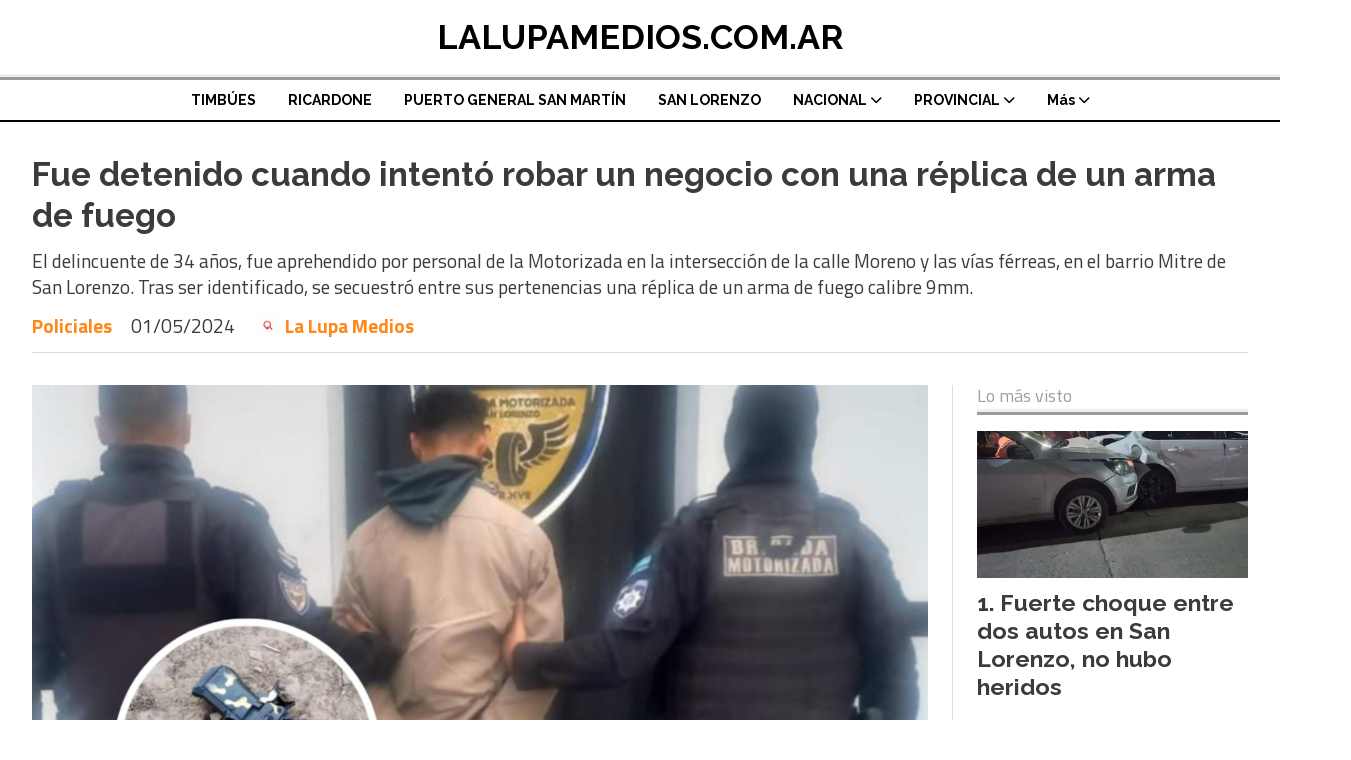

--- FILE ---
content_type: text/html; charset=utf-8
request_url: https://lalupamedios.com.ar/contenido/23125/fue-detenido-cuando-intento-robar-un-negocio-con-una-replica-de-un-arma-de-fuego
body_size: 9264
content:
<!DOCTYPE html><html lang="es"><head><title>Fue detenido cuando intentó robar un negocio con una réplica de un arma de fuego</title><meta name="description" content="El delincuente de 34 años, fue aprehendido por personal de la Motorizada en la intersección de la calle Moreno y las vías férreas, en el barrio Mitre de San Lorenzo. Tras ser identificado, se secuestró entre sus pertenencias una réplica de un arma de fuego calibre 9mm."><meta http-equiv="X-UA-Compatible" content="IE=edge"><meta property="fb:app_id" content="https://www.facebook.com/La-LUPA-medios-113939210366309/"><meta charset="utf-8"><meta name="viewport" content="width=device-width,minimum-scale=1,initial-scale=1"><link rel="canonical" href="https://lalupamedios.com.ar/contenido/23125/fue-detenido-cuando-intento-robar-un-negocio-con-una-replica-de-un-arma-de-fuego"><meta property="og:type" content="article"><meta property="og:site_name" content="LALUPAMEDIOS.COM.AR"><meta property="og:title" content="Fue detenido cuando intentó robar un negocio con una réplica de un arma de fuego"><meta property="og:description" content="El delincuente de 34 años, fue aprehendido por personal de la Motorizada en la intersección de la calle Moreno y las vías férreas, en el barrio Mitre de San Lorenzo. Tras ser identificado, se secuestró entre sus pertenencias una réplica de un arma de fuego calibre 9mm."><meta property="og:url" content="https://lalupamedios.com.ar/contenido/23125/fue-detenido-cuando-intento-robar-un-negocio-con-una-replica-de-un-arma-de-fuego"><meta property="og:ttl" content="2419200"><meta property="og:image" content="https://lalupamedios.com.ar/download/multimedia.grande.85e512e01c3a301b.SW5TaG90XzIwMjQwNTAxXzE0MDYwODU3N19ncmFuZGUuanBn.jpg"><meta property="og:image:width" content="1920"><meta property="og:image:height" content="1280"><meta name="twitter:image" content="https://lalupamedios.com.ar/download/multimedia.grande.85e512e01c3a301b.SW5TaG90XzIwMjQwNTAxXzE0MDYwODU3N19ncmFuZGUuanBn.jpg"><meta property="article:published_time" content="2024-05-01T14:09-03"><meta property="article:modified_time" content="2024-05-01T15:55-03"><meta property="article:section" content="Policiales"><meta property="article:tag" content="Fue detenido cuando intentó robar un negocio con una réplica de un arma de fuego | El delincuente de 34 años, fue aprehendido por personal de la Motorizada en la intersección de la calle Moreno y las vías férreas, en el barrio Mitre de San Lorenzo. Tras ser identificado, se secuestró entre sus pertenencias una réplica de un arma de fuego calibre 9mm."><meta name="twitter:card" content="summary_large_image"><meta name="twitter:title" content="Fue detenido cuando intentó robar un negocio con una réplica de un arma de fuego"><meta name="twitter:description" content="El delincuente de 34 años, fue aprehendido por personal de la Motorizada en la intersección de la calle Moreno y las vías férreas, en el barrio Mitre de San Lorenzo. Tras ser identificado, se secuestró entre sus pertenencias una réplica de un arma de fuego calibre 9mm."><script type="application/ld+json">{"@context":"http://schema.org","@type":"Article","url":"https://lalupamedios.com.ar/contenido/23125/fue-detenido-cuando-intento-robar-un-negocio-con-una-replica-de-un-arma-de-fuego","mainEntityOfPage":"https://lalupamedios.com.ar/contenido/23125/fue-detenido-cuando-intento-robar-un-negocio-con-una-replica-de-un-arma-de-fuego","name":"Fue detenido cuando intent\u00f3 robar un negocio con una r\u00e9plica de un arma de fuego","headline":"Fue detenido cuando intent\u00f3 robar un negocio con una r\u00e9plica de un arma de fuego","description":"El delincuente de 34 a\u00f1os, fue aprehendido por personal de la Motorizada en la intersecci\u00f3n de la calle Moreno y las v\u00edas f\u00e9rreas, en el barrio Mitre de San Lorenzo. Tras ser identificado, se secuestr\u00f3 entre sus pertenencias una r\u00e9plica de un arma de fuego calibre 9mm.","articleSection":"Policiales","datePublished":"2024-05-01T14:09","dateModified":"2024-05-01T15:55","image":"https://lalupamedios.com.ar/download/multimedia.grande.85e512e01c3a301b.SW5TaG90XzIwMjQwNTAxXzE0MDYwODU3N19ncmFuZGUuanBn.jpg","publisher":{"@context":"http://schema.org","@type":"Organization","name":"LALUPAMEDIOS.COM.AR","url":"https://lalupamedios.com.ar/","logo":{"@type":"ImageObject","url":"https://lalupamedios.com.ar/static/custom/logo-grande.png?t=2026-01-18+03%3A00%3A34.467654"}},"author":{"@type":"Person","name":"La Lupa Medios","url":"/usuario/3/la-lupa-medios"}}</script><meta name="generator" content="Medios CMS"><link rel="dns-prefetch" href="https://fonts.googleapis.com"><link rel="preconnect" href="https://fonts.googleapis.com" crossorigin><link rel="shortcut icon" href="https://lalupamedios.com.ar/static/custom/favicon.png?t=2026-01-18+03%3A00%3A34.467654"><link rel="apple-touch-icon" href="https://lalupamedios.com.ar/static/custom/favicon.png?t=2026-01-18+03%3A00%3A34.467654"><link rel="stylesheet" href="/static/plugins/fontawesome/css/fontawesome.min.css"><link rel="stylesheet" href="/static/plugins/fontawesome/css/brands.min.css"><link rel="stylesheet" href="/static/plugins/fontawesome/css/solid.min.css"><link rel="stylesheet" href="/static/css/t_aludra/wasat.css?v=25.2-beta5" id="estilo-css"><link rel="stylesheet" href="https://fonts.googleapis.com/css?family=Raleway:400,700|Titillium+Web:400,700&display=swap" crossorigin="anonymous" id="font-url"><style>:root { --font-family-alt: 'Raleway', sans-serif; --font-family: 'Titillium web', sans-serif;} :root {--html-font-size: 16px;--header-bg-color: transparent; --header-font-color: #000000; --nav-bg-color: #ffffff; --nav-font-color: #000000; --nav-box-shadow: 0 0 3px var(--main-font-color); --header-max-width: auto; --header-margin: 0; --header-padding: 0; --header-box-shadow: none; --header-border-radius: 0; --header-border-top: none; --header-border-right: none; --header-border-bottom: solid 2px; --header-border-left: none; --logo-max-width: auto; --logo-margin: 1rem auto; --fixed-header-height: none; --main-bg-color: transparent; --main-font-color: #3b3b3b; --main-max-width: 1280px; --main-margin: 0 auto; --main-padding: 2rem; --main-box-shadow: none; --main-border-radius: 0; --main-border-top: none; --main-border-right: none; --main-border-bottom: none; --main-border-left: none; --aside-ancho: 320px; --aside-margin: 0 0 0 1.5rem; --aside-padding: 0 0 0 1.5rem; --aside-border-left: solid 1px #ddd; --aside-border-right: none; --footer-bg-color: #f0f0f0; --footer-font-color: #636363; --footer-max-width: auto; --footer-margin: 0 auto; --footer-padding: 2rem; --footer-box-shadow: none; --footer-border-radius: 0; --footer-border-top: none; --footer-border-right: none; --footer-border-bottom: none; --footer-border-left: none; --wrapper-max-width: auto; --wrapper-box-shadow: none; --menu-bg-color: transparent; --menu-text-align: center; --menu-max-width: auto; --menu-margin: 0; --menu-padding: 0; --menu-box-shadow: none; --menu-border-radius: 0; --menu-border-top: ridge 6px #eee; --menu-border-right: none; --menu-border-bottom: none; --menu-border-left: none; --submenu-bg-color: #ffffff; --submenu-box-shadow: 0 0 0 2px; --submenu-padding: 0; --submenu-border-radius: 0; --submenu-item-margin: 0; --menuitem-bg-color: transparent; --menuitem-font-color: #000000; --menuitem-hover-bg-color: transparent; --menuitem-hover-font-color: var(--main-color); --menuitem-font-family: var(--font-family-alt); --menuitem-font-size: 14px; --menuitem-font-weight: bold; --menuitem-line-height: 24px; --menuitem-text-transform: none; --menuitem-icon-size: 18px; --menuitem-padding: 8px 16px; --menuitem-margin: 0; --menuitem-border-radius: 0; --menuitem-box-shadow: none; --menuitem-border-bottom: none; --menuitem-hover-border-bottom: none; --post-text-align: left; --post-margin: 0 0 3rem 0; --post-padding: 0; --post-box-shadow: none; --post-border-radius: 0; --post-border-top: none; --post-border-right: none; --post-border-bottom: none; --post-border-left: none; --post-bg-color: transparent; --post-categoria-display: initial; --post-autor-display: initial; --post-detalle-display: initial; --post-img-aspect-ratio: 54%; --post-img-border-radius: 0; --post-img-box-shadow: none; --post-img-filter: none; --post-img-hover-filter: grayscale(100%) drop-shadow(0 0 5px); --post-grid-min-width: 12rem; --post-grid-column-gap: 2.5rem; --fullpost-enc-align: left; --fullpost-enc-bg-color: transparent; --fullpost-enc-max-width: auto; --fullpost-enc-margin: 0 0 2rem 0; --fullpost-enc-padding: 0; --fullpost-enc-box-shadow: none; --fullpost-enc-border-radius: 0; --fullpost-enc-border-top: none; --fullpost-enc-border-right: none; --fullpost-enc-border-bottom: solid 1px #ddd; --fullpost-enc-border-left: none; --fullpost-main-bg-color: transparent; --fullpost-main-max-width: auto; --fullpost-main-margin: 0 0 3rem 0; --fullpost-main-padding: 0; --fullpost-main-box-shadow: none; --fullpost-main-border-radius: 0; --fullpost-main-border-top: none; --fullpost-main-border-right: none; --fullpost-main-border-bottom: none; --fullpost-main-border-left: none; --cuerpo-padding: 0; --cuerpo-border-left: none; --buttons-bg-color: #ffffff; --buttons-font-color: #000000; --buttons-hover-bg-color: #000000; --buttons-hover-font-color: #ffffff; --buttons-font-family: inherit; --buttons-font-size: inherit; --buttons-margin: 0; --buttons-padding: .5em 1em; --buttons-box-shadow: none; --buttons-border-radius: 0; --buttons-border-top: solid 2px var(--buttons-font-color); --buttons-border-right: solid 2px var(--buttons-font-color); --buttons-border-bottom: solid 2px var(--buttons-font-color); --buttons-border-left: solid 2px var(--buttons-font-color); --inputs-bg-color: transparent; --inputs-font-color: #000000; --inputs-font-family: inherit; --inputs-font-size: inherit; --inputs-padding: .5em 1em; --inputs-box-shadow: none; --inputs-border-radius: 0; --inputs-border-top: solid 2px #bbb; --inputs-border-right: solid 2px #bbb; --inputs-border-bottom: solid 2px #bbb; --inputs-border-left: solid 2px #bbb; --titulobloques-bg-color: transparent; --titulobloques-font-color: #9e9e9e; --titulobloques-font-family: var(--font-family); --titulobloques-font-size: 18px; --titulobloques-text-align: left; --titulobloques-max-width: auto; --titulobloques-margin: 0 0 1rem 0; --titulobloques-padding: 0 0 .15rem 0; --titulobloques-box-shadow: none; --titulobloques-border-radius: 0; --titulobloques-border-top: none; --titulobloques-border-right: none; --titulobloques-border-bottom: ridge 6px #eee; --titulobloques-border-left: none; --titulopagina-bg-color: transparent; --titulopagina-font-color: #d1d1d1; --titulopagina-font-family: inherit; --titulopagina-font-size: 32px; --titulopagina-text-align: left; --titulopagina-max-width: auto; --titulopagina-margin: 1rem 0 2rem 0; --titulopagina-padding: 0; --titulopagina-box-shadow: none; --titulopagina-border-radius: 0; --titulopagina-border-top: none; --titulopagina-border-right: none; --titulopagina-border-bottom: solid 1px #ddd; --titulopagina-border-left: none; --main-color: #ff881a; --bg-color: #ffffff; --splash-opacity: 1.0;--splash-pointer-events: initial;--splash-align-items: center;--splash-justify-content: center;} </style><link rel="stylesheet" href="https://cdnjs.cloudflare.com/ajax/libs/photoswipe/4.1.2/photoswipe.min.css"><link rel="stylesheet" href="https://cdnjs.cloudflare.com/ajax/libs/photoswipe/4.1.2/default-skin/default-skin.min.css"><script defer src="https://cdnjs.cloudflare.com/ajax/libs/lazysizes/5.3.2/lazysizes.min.js" integrity="sha512-q583ppKrCRc7N5O0n2nzUiJ+suUv7Et1JGels4bXOaMFQcamPk9HjdUknZuuFjBNs7tsMuadge5k9RzdmO+1GQ==" crossorigin="anonymous" referrerpolicy="no-referrer"></script><script async src="https://www.googletagmanager.com/gtag/js"></script><script>window.dataLayer=window.dataLayer||[];function gtag(){dataLayer.push(arguments);};gtag('js',new Date());gtag('config','G-ETDKF070NV');gtag('config','G-MDLL1095ZB');</script></head><body><div id="wrapper" class="wrapper contenido contenido noticia"><header class="header headerA4"><a class="open-nav"><i class="fa fa-bars"></i></a><div class="header__logo"><a href="/"><span>LALUPAMEDIOS.COM.AR</span></a></div><div class="header__menu "><ul><li class="header__menu__item "><a href="/categoria/1/mundo" target> TIMBÚES </a></li><li class="header__menu__item "><a href="/categoria/2/curiosidades" target> RICARDONE </a></li><li class="header__menu__item "><a href="/categoria/3/general" target> PUERTO GENERAL SAN MARTÍN </a></li><li class="header__menu__item "><a href="/categoria/4/actualidad" target> SAN LORENZO </a></li><li class="header__menu__item "><a href="/categoria/7/nacional" target> NACIONAL <i class="fa fa-chevron-down"></i></a><ul><li><a href="/categoria/26/economia" target> ECONOMIA </a></li><li><a href="/categoria/27/salud" target> SALUD </a></li></ul></li><li class="header__menu__item "><a href="/categoria/6/provincial" target> PROVINCIAL <i class="fa fa-chevron-down"></i></a><ul><li><a href="/categoria/31/coronavirus" target> CORONAVIRUS </a></li><li><a href="/categoria/39/elecciones" target> ELECCIONES </a></li><li><a href="/categoria/40/salud" target> SALUD </a></li></ul></li><li class="header__menu__item mas"><a href="javascript:void(0)" target> Más <i class="fa fa-chevron-down"></i></a><ul><li><a href="/categoria/5/villa-gdor-galvez" target> VILLA GDOR. GÁLVEZ </a></li><li><a href="/categoria/8/capitan-bermudez" target> CAPITÁN BERMÚDEZ </a></li><li><a href="/buscar" target><i class="fa fa-fw fa-search"></i> Buscar </a></li></ul></li></ul></div><section class="nav" id="nav"><a class="close-nav"><i class="fa fa-times"></i></a><div class="nav__logo"><a href="/"><span>LALUPAMEDIOS.COM.AR</span></a></div><div class="menu-simple menu0"><div class="menu-simple__item "><a href="/categoria/1/mundo" target> TIMBÚES </a></div><div class="menu-simple__item "><a href="/categoria/2/curiosidades" target> RICARDONE </a></div><div class="menu-simple__item "><a href="/categoria/3/general" target> PUERTO GENERAL SAN MARTÍN </a></div><div class="menu-simple__item "><a href="/categoria/4/actualidad" target> SAN LORENZO </a></div><div class="menu-simple__item subitems"><a href="/categoria/7/nacional" target> NACIONAL </a><a href="/categoria/26/economia" target class="menu-simple__item"> ECONOMIA </a><a href="/categoria/27/salud" target class="menu-simple__item"> SALUD </a></div><div class="menu-simple__item subitems"><a href="/categoria/6/provincial" target> PROVINCIAL </a><a href="/categoria/31/coronavirus" target class="menu-simple__item"> CORONAVIRUS </a><a href="/categoria/39/elecciones" target class="menu-simple__item"> ELECCIONES </a><a href="/categoria/40/salud" target class="menu-simple__item"> SALUD </a></div><div class="menu-simple__item subitems"><a href="javascript:void(0)" target> Más </a><a href="/categoria/5/villa-gdor-galvez" target class="menu-simple__item"> VILLA GDOR. GÁLVEZ </a><a href="/categoria/8/capitan-bermudez" target class="menu-simple__item"> CAPITÁN BERMÚDEZ </a><a href="/buscar" target class="menu-simple__item"><i class="fa fa-fw fa-search"></i> Buscar </a></div></div><section class="bloque boletin"><div class="bloque__titulo "><a href="/newsletter">Newsletter</a></div><form method="POST" class="formulario boletin__form"><div class="formulario__campo"><input type="email" placeholder="Email"></div><div class="formulario__campo"><button>Suscribirme</button></div><div class="g-recaptcha" data-sitekey="6Ld7LPwrAAAAAG-0ZA5enjV7uzQwjJPVHgBn7ojV" data-action="suscripcion_newsletter"></div><p style="display:none;" class="boletin__mensaje"></p></form></section><div class="social-buttons"><a class="social-buttons__item facebook" href="https://www.facebook.com/La-LUPA-Regional-113939210366309/" target="_blank"><i class="fa fa-brands fa-facebook"></i></a><a class="social-buttons__item twitter" href="https://twitter.com/LaLupa16955141?s=09" target="_blank"><i class="fa fa-brands fa-x-twitter"></i></a><a class="social-buttons__item youtube" href="https://www.youtube.com/channel/UCwdQ5BeOiXi63vIc-_Ro8ug/featured" target="_blank"><i class="fa fa-brands fa-youtube"></i></a><a class="social-buttons__item instagram" href="https://www.instagram.com/lalupamedios/" target="_blank"><i class="fa fa-brands fa-instagram"></i></a></div><div class="menu-simple menu1"><div class="menu-simple__item "><a href="/contacto" target> Contacto </a></div><div class="menu-simple__item "><a href="/historial" target> Historial de noticias </a></div><div class="menu-simple__item "><a href="/default/contenido/9922/fuentes-rss" target> Fuentes RSS </a></div><div class="menu-simple__item "><a href="/lalupa/a_default/user/login?_next=%2Fa_default%2Findex" target><i class="fa fa-fw fa-sign-in"></i> Ingresar </a></div></div><div class="datos-contacto"><div class="telefono"><i class="fa fa-phone"></i><span>3476 699473</span></div><div class="direccion"><i class="fa fa-map-marker"></i><span>Timbúes, Santa Fe</span></div><div class="email"><i class="fa fa-envelope"></i><span><a href="/cdn-cgi/l/email-protection#c0aca1acb5b0a1ada5a4a9afb3a680a7ada1a9aceea3afad"><span class="__cf_email__" data-cfemail="f79b969b8287969a92939e988491b7909a969e9bd994989a">[email&#160;protected]</span></a></span></div></div></section></header><main class="main main1"><section class="principal"><div class="fullpost__encabezado orden1"><h1 class="fullpost__titulo">Fue detenido cuando intentó robar un negocio con una réplica de un arma de fuego</h1><p class="fullpost__copete">El delincuente de 34 años, fue aprehendido por personal de la Motorizada en la intersección de la calle Moreno y las vías férreas, en el barrio Mitre de San Lorenzo. Tras ser identificado, se secuestró entre sus pertenencias una réplica de un arma de fuego calibre 9mm.</p><span class="fullpost__categoria"><a href="https://lalupamedios.com.ar/categoria/33/policiales">Policiales</a></span><span class="fullpost__fecha"><span class="fecha">01/05/2024</span></span><span class="fullpost__autor"><img src="/download/auth_user.foto.89d42772eb213bfb.494d472d32303230313231322d5741303030382e6a7067.jpg" alt="La Lupa Medios"><a href="/usuario/3/la-lupa-medios">La Lupa Medios</a></span></div></section><section class="extra1"><div class="fullpost__main orden2  left"><div class="fullpost__imagen "><img alt="detenido secuestro" class="img-responsive lazyload" data-alto-grande="1280" data-ancho-grande="1920" data-sizes="auto" data-src="/download/multimedia.normal.9a330b3c410e23b8.SW5TaG90XzIwMjQwNTAxXzE0MDYwODU3N19ub3JtYWwuanBn.jpg" data-srcset="/download/multimedia.normal.9a330b3c410e23b8.SW5TaG90XzIwMjQwNTAxXzE0MDYwODU3N19ub3JtYWwuanBn.jpg 1000w, /download/multimedia.grande.85e512e01c3a301b.SW5TaG90XzIwMjQwNTAxXzE0MDYwODU3N19ncmFuZGUuanBn.jpg 1920w, /download/multimedia.miniatura.8a4c8b7c52314acc.SW5TaG90XzIwMjQwNTAxXzE0MDYwODU3N19taW5pYXR1cmEuanBn.jpg 400w" height="667" src="data:," width="1000"></div><div class="fullpost__cuerpo"><p>En respuesta a un llamado de emergencia, personal de la Secci&oacute;n motorizada se moviliz&oacute; hacia un comercio en San Lorenzo, donde una mujer alert&oacute; sobre un individuo que hab&iacute;a intentado sustraer mercader&iacute;a del establecimiento, mostr&aacute;ndole un arma de fuego antes de huir del lugar.</p><p>Actuando con rapidez, se despleg&oacute; un patrullaje en la zona, basado en las descripciones proporcionadas, y se localiz&oacute; al sospechoso en la intersecci&oacute;n de la calle Moreno y las v&iacute;as f&eacute;rreas, en el barrio Mitre de San Lorenzo.</p><p>Tras ser identificado, se procedi&oacute; al registro de sus pertenencias, encontrando entre estas una r&eacute;plica de un arma de fuego calibre 9mm. El individuo, de 34 a&ntilde;os y residente de Fray Luis Beltr&aacute;n, fue detenido en el lugar y trasladado a la Comisar&iacute;a correspondiente para continuar con las diligencias legales pertinentes.</p></div><div class="fullpost__share-post widget-share-post share_post type3"><a class="share_post__item facebook" href="https://www.facebook.com/sharer/sharer.php?u=https://lalupamedios.com.ar/contenido/23125/fue-detenido-cuando-intento-robar-un-negocio-con-una-replica-de-un-arma-de-fuego" target="_blank"><i class="fa fa-fw fa-lg fa-brands fa-facebook"></i></a><a class="share_post__item twitter" href="https://twitter.com/intent/tweet?url=https://lalupamedios.com.ar/contenido/23125/fue-detenido-cuando-intento-robar-un-negocio-con-una-replica-de-un-arma-de-fuego&text=Fue%20detenido%20cuando%20intent%C3%B3%20robar%20un%20negocio%20con%20una%20r%C3%A9plica%20de%20un%20arma%20de%20fuego" target="_blank"><i class="fa fa-fw fa-lg fa-brands fa-x-twitter"></i></a><a class="share_post__item whatsapp" href="https://api.whatsapp.com/send?text=Fue detenido cuando intentó robar un negocio con una réplica de un arma de fuego+https://lalupamedios.com.ar/contenido/23125/fue-detenido-cuando-intento-robar-un-negocio-con-una-replica-de-un-arma-de-fuego" target="_blank"><i class="fa fa-fw fa-lg fa-brands fa-whatsapp"></i></a><a class="share_post__item telegram" href="https://t.me/share/url?url=https://lalupamedios.com.ar/contenido/23125/fue-detenido-cuando-intento-robar-un-negocio-con-una-replica-de-un-arma-de-fuego&text=Fue detenido cuando intentó robar un negocio con una réplica de un arma de fuego" target="_blank"><i class="fa fa-fw fa-lg fa-brands fa-telegram"></i></a></div><div class="comentarios fullpost__comentarios" id="contenedor-comentarios"><form action="javascript:void(0);" style="display:block; margin:2em auto; max-width:100%; text-align:center;"><button class="ver-comentarios" style="display:block; margin:2em auto; width:auto;">Ver comentarios</button></form></div></div></section><section class="extra2"><section class="bloque relacionados cant8"><div class="bloque__titulo ">Te puede interesar</div><div class="bloque__lista"><article class="post post__noticia post1"><a class="post__imagen autoratio" href="/contenido/31884/una-camioneta-con-un-bote-cayo-al-rio-parana-en-la-bajada-quinta-zelaya"><img alt="cayó chat al rio paraná" class="img-responsive lazyload" data-alto-grande="1066" data-ancho-grande="1599" data-sizes="auto" data-src="/download/multimedia.normal.a2aba8567dc70040.bm9ybWFsLndlYnA%3D.webp" data-srcset="/download/multimedia.normal.a2aba8567dc70040.bm9ybWFsLndlYnA%3D.webp 1000w, /download/multimedia.grande.8e0629088c8594ec.Z3JhbmRlLndlYnA%3D.webp 1599w, /download/multimedia.miniatura.b9594579bdffe3cd.bWluaWF0dXJhLndlYnA%3D.webp 400w" height="667" src="data:," width="1000"></a><div class="post__datos"><h2 class="post__titulo"><a href="/contenido/31884/una-camioneta-con-un-bote-cayo-al-rio-parana-en-la-bajada-quinta-zelaya">Una camioneta con un bote cayó al río Paraná en la bajada Quinta Zelaya</a></h2><div class="post__autor"><span class="autor__nombre">La Lupa Medios</span></div><a href="https://lalupamedios.com.ar/categoria/33/policiales" class="post__categoria">Policiales</a><span class="post__fecha"><span class="fecha"><span class="fecha">17/01/2026</span></span></span></div><p class="post__detalle">El siniestro involucró a una Ford F-100, cuyo conductor habría intentado descender la embarcación al agua, cuando por motivos que aún se investigan perdió el control y el vehículo se deslizó hacia el río junto con el bote.</p></article><article class="post post__noticia post1"><a class="post__imagen autoratio" href="/contenido/31881/murio-la-mujer-que-volco-esta-manana-con-su-auto-en-avenida-san-martin"><img alt="siniestro fatal san lorenzo" class="img-responsive lazyload" data-alto-grande="900" data-ancho-grande="1600" data-sizes="auto" data-src="/download/multimedia.normal.909e60e9b742e3fd.bm9ybWFsLndlYnA%3D.webp" data-srcset="/download/multimedia.normal.909e60e9b742e3fd.bm9ybWFsLndlYnA%3D.webp 1000w, /download/multimedia.grande.9a47a2deab9b8eac.Z3JhbmRlLndlYnA%3D.webp 1600w, /download/multimedia.miniatura.bfbf3b2a36a62696.bWluaWF0dXJhLndlYnA%3D.webp 400w" height="563" src="data:," width="1000"></a><div class="post__datos"><h2 class="post__titulo"><a href="/contenido/31881/murio-la-mujer-que-volco-esta-manana-con-su-auto-en-avenida-san-martin">Murió la mujer que volcó esta mañana con su auto en avenida San Martín</a></h2><div class="post__autor"><span class="autor__nombre">La Lupa Medios</span></div><a href="https://lalupamedios.com.ar/categoria/33/policiales" class="post__categoria">Policiales</a><span class="post__fecha"><span class="fecha"><span class="fecha">17/01/2026</span></span></span></div><p class="post__detalle">Una mujer falleció este sábado por la mañana luego de protagonizar un siniestro vial en la intersección de avenida San Martín a metros de calle Dr. Ghio, en la ciudad de San Lorenzo. El hecho ocurrió alrededor de las 7.50 de la mañana.</p></article><article class="post post__noticia post1"><a class="post__imagen autoratio" href="/contenido/31879/fuerte-choque-entre-dos-autos-en-san-lorenzo-no-hubo-heridos"><img alt="WhatsApp Image 2026-01-17 at 10.34.24" class="img-responsive lazyload" data-alto-grande="1066" data-ancho-grande="1599" data-sizes="auto" data-src="/download/multimedia.normal.aa28ae2f243c4d7d.bm9ybWFsLndlYnA%3D.webp" data-srcset="/download/multimedia.normal.aa28ae2f243c4d7d.bm9ybWFsLndlYnA%3D.webp 1000w, /download/multimedia.grande.8cb85101cc056930.Z3JhbmRlLndlYnA%3D.webp 1599w, /download/multimedia.miniatura.9b2e2062a92c27d8.bWluaWF0dXJhLndlYnA%3D.webp 400w" height="667" src="data:," width="1000"></a><div class="post__datos"><h2 class="post__titulo"><a href="/contenido/31879/fuerte-choque-entre-dos-autos-en-san-lorenzo-no-hubo-heridos">Fuerte choque entre dos autos en San Lorenzo, no hubo heridos</a></h2><div class="post__autor"><span class="autor__nombre">La Lupa Medios</span></div><a href="https://lalupamedios.com.ar/categoria/33/policiales" class="post__categoria">Policiales</a><span class="post__fecha"><span class="fecha"><span class="fecha">17/01/2026</span></span></span></div><p class="post__detalle">Por causas que aún se tratan de establecer, dos automóviles colisionaron y quedaron enganchados entre sí como consecuencia del impacto. Los vehículos involucrados fueron un Volkswagen Gol Trend y un Ford Focus.</p></article><article class="post post__noticia post1"><a class="post__imagen autoratio" href="/contenido/31877/vuelco-vehicular-en-san-lorenzo-una-mujer-fue-trasladada-al-hospital"><img alt="siniestro fatal san lorenzo" class="img-responsive lazyload" data-alto-grande="1065" data-ancho-grande="1599" data-sizes="auto" data-src="/download/multimedia.normal.b8d66b57cee88ab0.bm9ybWFsLndlYnA%3D.webp" data-srcset="/download/multimedia.normal.b8d66b57cee88ab0.bm9ybWFsLndlYnA%3D.webp 1000w, /download/multimedia.grande.8dd85806f6872f15.Z3JhbmRlLndlYnA%3D.webp 1599w, /download/multimedia.miniatura.a122d7fef94bd52e.bWluaWF0dXJhLndlYnA%3D.webp 400w" height="666" src="data:," width="1000"></a><div class="post__datos"><h2 class="post__titulo"><a href="/contenido/31877/vuelco-vehicular-en-san-lorenzo-una-mujer-fue-trasladada-al-hospital">Vuelco vehicular en San Lorenzo: una mujer fue trasladada al hospital</a></h2><div class="post__autor"><span class="autor__nombre">La Lupa Medios</span></div><a href="https://lalupamedios.com.ar/categoria/33/policiales" class="post__categoria">Policiales</a><span class="post__fecha"><span class="fecha"><span class="fecha">17/01/2026</span></span></span></div><p class="post__detalle">Un siniestro vial se registró durante la mañana de este sábado en la intersección de San Martín y Dr. Ghio, en la ciudad de San Lorenzo.</p></article><article class="post post__noticia post1"><a class="post__imagen autoratio" href="/contenido/31872/reiteran-el-pedido-de-busqueda-de-una-adolescente-de-fray-luis-beltran"><img alt="busqueda de paradero" class="img-responsive lazyload" data-alto-grande="1066" data-ancho-grande="1599" data-sizes="auto" data-src="/download/multimedia.normal.89a453d3a45aef14.bm9ybWFsLndlYnA%3D.webp" data-srcset="/download/multimedia.normal.89a453d3a45aef14.bm9ybWFsLndlYnA%3D.webp 1000w, /download/multimedia.grande.b0ce445563094283.Z3JhbmRlLndlYnA%3D.webp 1599w, /download/multimedia.miniatura.9927d97ec188a53f.bWluaWF0dXJhLndlYnA%3D.webp 400w" height="667" src="data:," width="1000"></a><div class="post__datos"><h2 class="post__titulo"><a href="/contenido/31872/reiteran-el-pedido-de-busqueda-de-una-adolescente-de-fray-luis-beltran">Reiteran el pedido de búsqueda de una adolescente de Fray Luis Beltrán</a></h2><div class="post__autor"><span class="autor__nombre">La Lupa Medios</span></div><a href="https://lalupamedios.com.ar/categoria/33/policiales" class="post__categoria">Policiales</a><span class="post__fecha"><span class="fecha"><span class="fecha">16/01/2026</span></span></span></div><p class="post__detalle">Las autoridades reiteraron el pedido de colaboración para dar con el paradero de Joselin Jazmín Moreno Fabre, una adolescente de 14 años que se encuentra ausente de su hogar en Fray Luis Beltrán desde el 14 de enero.</p></article><article class="post post__noticia post1"><a class="post__imagen autoratio" href="/contenido/31860/quedaron-atrapadas-en-un-ascensor-por-un-corte-de-luz-y-fueron-rescatadas-por-bo"><img alt="WhatsApp Image 2026-01-15 at 21.15.42" class="img-responsive lazyload" data-alto-grande="1066" data-ancho-grande="1599" data-sizes="auto" data-src="/download/multimedia.normal.8f936e23c113216e.bm9ybWFsLndlYnA%3D.webp" data-srcset="/download/multimedia.normal.8f936e23c113216e.bm9ybWFsLndlYnA%3D.webp 1000w, /download/multimedia.grande.8e3aa02098e31a96.Z3JhbmRlLndlYnA%3D.webp 1599w, /download/multimedia.miniatura.a5dbe5b9c1f6ab07.bWluaWF0dXJhLndlYnA%3D.webp 400w" height="667" src="data:," width="1000"></a><div class="post__datos"><h2 class="post__titulo"><a href="/contenido/31860/quedaron-atrapadas-en-un-ascensor-por-un-corte-de-luz-y-fueron-rescatadas-por-bo">Quedaron atrapadas en un ascensor por un corte de luz y fueron rescatadas por Bomberos</a></h2><div class="post__autor"><span class="autor__nombre">La Lupa Medios</span></div><a href="https://lalupamedios.com.ar/categoria/33/policiales" class="post__categoria">Policiales</a><span class="post__fecha"><span class="fecha"><span class="fecha">15/01/2026</span></span></span></div><p class="post__detalle">El hecho ocurrió este jueves por la tarde en un edificio ubicado en la esquina de Dr. Ghio e Hipólito Yrigoyen. Bomberos lograron liberar a dos adultos que no presentaron lesiones.</p></article><article class="post post__noticia post1"><a class="post__imagen autoratio" href="/contenido/31859/dos-personas-heridas-tras-el-vuelco-de-un-utilitario-en-la-autopista-rosariocord"><img alt="vuelco Roldan" class="img-responsive lazyload" data-alto-grande="1066" data-ancho-grande="1599" data-sizes="auto" data-src="/download/multimedia.normal.908149d9b37b2a7a.bm9ybWFsLndlYnA%3D.webp" data-srcset="/download/multimedia.normal.908149d9b37b2a7a.bm9ybWFsLndlYnA%3D.webp 1000w, /download/multimedia.grande.a7799775b4bca7fa.Z3JhbmRlLndlYnA%3D.webp 1599w, /download/multimedia.miniatura.bcc82bba93fb36dc.bWluaWF0dXJhLndlYnA%3D.webp 400w" height="667" src="data:," width="1000"></a><div class="post__datos"><h2 class="post__titulo"><a href="/contenido/31859/dos-personas-heridas-tras-el-vuelco-de-un-utilitario-en-la-autopista-rosariocord">Dos personas heridas tras el vuelco de un utilitario en la autopista Rosario–Córdoba</a></h2><div class="post__autor"><span class="autor__nombre">La Lupa Medios</span></div><a href="https://lalupamedios.com.ar/categoria/33/policiales" class="post__categoria">Policiales</a><span class="post__fecha"><span class="fecha"><span class="fecha">15/01/2026</span></span></span></div><p class="post__detalle">Ocurrió este jueves a la altura de Roldán. Las víctimas, un hombre de 67 años y una mujer de 74, fueron trasladadas al SAMCo local. El hecho fue caratulado como lesiones culposas en accidente de tránsito.</p></article><article class="post post__noticia post1"><a class="post__imagen autoratio" href="/contenido/31845/balearon-una-vivienda-durante-la-madrugada-en-granadero-baigorria"><img alt="Balacera en Granadero Baigorria " class="img-responsive lazyload" data-alto-grande="1365" data-ancho-grande="2048" data-sizes="auto" data-src="/download/multimedia.normal.82183cb512c1e291.bm9ybWFsLndlYnA%3D.webp" data-srcset="/download/multimedia.normal.82183cb512c1e291.bm9ybWFsLndlYnA%3D.webp 1000w, /download/multimedia.grande.ac77e667b3bbc70f.Z3JhbmRlLndlYnA%3D.webp 2048w, /download/multimedia.miniatura.b785f48333634249.bWluaWF0dXJhLndlYnA%3D.webp 400w" height="667" src="data:," width="1000"></a><div class="post__datos"><h2 class="post__titulo"><a href="/contenido/31845/balearon-una-vivienda-durante-la-madrugada-en-granadero-baigorria">Balearon una vivienda durante la madrugada en Granadero Baigorria</a></h2><div class="post__autor"><span class="autor__nombre">Lucas Bigil</span></div><a href="https://lalupamedios.com.ar/categoria/33/policiales" class="post__categoria">Policiales</a><span class="post__fecha"><span class="fecha"><span class="fecha">15/01/2026</span></span></span></div><p class="post__detalle">El ataque ocurrió cerca de las 2.20 en una casa ubicada en calle Catriel al 1000. No se registraron heridos y la familia pidió colaboración a vecinos con cámaras de seguridad.</p></article></div></section></section><section class="aside"><section class="bloque lo-mas-visto"><div class="bloque__titulo ">Lo más visto</div><div class="bloque__lista"><article class="post post__noticia post1"><a class="post__imagen autoratio" href="/contenido/31879/fuerte-choque-entre-dos-autos-en-san-lorenzo-no-hubo-heridos"><img alt="WhatsApp Image 2026-01-17 at 10.34.24" class="img-responsive lazyload" data-alto-grande="1066" data-ancho-grande="1599" data-sizes="auto" data-src="/download/multimedia.normal.aa28ae2f243c4d7d.bm9ybWFsLndlYnA%3D.webp" data-srcset="/download/multimedia.normal.aa28ae2f243c4d7d.bm9ybWFsLndlYnA%3D.webp 1000w, /download/multimedia.grande.8cb85101cc056930.Z3JhbmRlLndlYnA%3D.webp 1599w, /download/multimedia.miniatura.9b2e2062a92c27d8.bWluaWF0dXJhLndlYnA%3D.webp 400w" height="667" src="data:," width="1000"></a><div class="post__datos"><h2 class="post__titulo"><a href="/contenido/31879/fuerte-choque-entre-dos-autos-en-san-lorenzo-no-hubo-heridos">Fuerte choque entre dos autos en San Lorenzo, no hubo heridos</a></h2><div class="post__autor"><span class="autor__nombre">La Lupa Medios</span></div><a href="https://lalupamedios.com.ar/categoria/33/policiales" class="post__categoria">Policiales</a><span class="post__fecha"><span class="fecha"><span class="fecha">17/01/2026</span></span></span></div><p class="post__detalle">Por causas que aún se tratan de establecer, dos automóviles colisionaron y quedaron enganchados entre sí como consecuencia del impacto. Los vehículos involucrados fueron un Volkswagen Gol Trend y un Ford Focus.</p></article><article class="post post__noticia post1"><a class="post__imagen autoratio" href="/contenido/31881/murio-la-mujer-que-volco-esta-manana-con-su-auto-en-avenida-san-martin"><img alt="siniestro fatal san lorenzo" class="img-responsive lazyload" data-alto-grande="900" data-ancho-grande="1600" data-sizes="auto" data-src="/download/multimedia.normal.909e60e9b742e3fd.bm9ybWFsLndlYnA%3D.webp" data-srcset="/download/multimedia.normal.909e60e9b742e3fd.bm9ybWFsLndlYnA%3D.webp 1000w, /download/multimedia.grande.9a47a2deab9b8eac.Z3JhbmRlLndlYnA%3D.webp 1600w, /download/multimedia.miniatura.bfbf3b2a36a62696.bWluaWF0dXJhLndlYnA%3D.webp 400w" height="563" src="data:," width="1000"></a><div class="post__datos"><h2 class="post__titulo"><a href="/contenido/31881/murio-la-mujer-que-volco-esta-manana-con-su-auto-en-avenida-san-martin">Murió la mujer que volcó esta mañana con su auto en avenida San Martín</a></h2><div class="post__autor"><span class="autor__nombre">La Lupa Medios</span></div><a href="https://lalupamedios.com.ar/categoria/33/policiales" class="post__categoria">Policiales</a><span class="post__fecha"><span class="fecha"><span class="fecha">17/01/2026</span></span></span></div><p class="post__detalle">Una mujer falleció este sábado por la mañana luego de protagonizar un siniestro vial en la intersección de avenida San Martín a metros de calle Dr. Ghio, en la ciudad de San Lorenzo. El hecho ocurrió alrededor de las 7.50 de la mañana.</p></article><article class="post post__noticia post1"><a class="post__imagen autoratio" href="/contenido/31882/seis-meses-sin-licencia-para-un-joven-motociclista-por-maniobras-peligrosas-en-a"><img alt="motociclista sanción sanlo" class="img-responsive lazyload" data-alto-grande="1067" data-ancho-grande="1600" data-sizes="auto" data-src="/download/multimedia.normal.8f61b7313188d8e4.bm9ybWFsLndlYnA%3D.webp" data-srcset="/download/multimedia.normal.8f61b7313188d8e4.bm9ybWFsLndlYnA%3D.webp 1000w, /download/multimedia.grande.b778052e4d31b4b2.Z3JhbmRlLndlYnA%3D.webp 1600w, /download/multimedia.miniatura.a0b218e8c0438f8b.bWluaWF0dXJhLndlYnA%3D.webp 400w" height="667" src="data:," width="1000"></a><div class="post__datos"><h2 class="post__titulo"><a href="/contenido/31882/seis-meses-sin-licencia-para-un-joven-motociclista-por-maniobras-peligrosas-en-a">Seis meses sin licencia para un joven motociclista por maniobras peligrosas en avenida San Martín</a></h2><div class="post__autor"><span class="autor__nombre">La Lupa Medios</span></div><a href="https://lalupamedios.com.ar/categoria/4/san-lorenzo" class="post__categoria">San Lorenzo</a><span class="post__fecha"><span class="fecha"><span class="fecha">17/01/2026</span></span></span></div><p class="post__detalle">Las imágenes, que se viralizaron en redes sociales, mostraban una conducción temeraria que generó preocupación y repudio entre vecinos y usuarios de la vía pública.</p></article><article class="post post__noticia post1"><a class="post__imagen autoratio" href="/contenido/31883/dolor-en-san-lorenzo-por-el-fallecimiento-de-graciela-arrigoni-presidenta-de-alp"><img alt="Graciela Arrigoni" class="img-responsive lazyload" data-alto-grande="1066" data-ancho-grande="1599" data-sizes="auto" data-src="/download/multimedia.normal.854081ee2e291ffc.bm9ybWFsLndlYnA%3D.webp" data-srcset="/download/multimedia.normal.854081ee2e291ffc.bm9ybWFsLndlYnA%3D.webp 1000w, /download/multimedia.grande.aaed017d11883fe7.Z3JhbmRlLndlYnA%3D.webp 1599w, /download/multimedia.miniatura.861a37251d176a7d.bWluaWF0dXJhLndlYnA%3D.webp 400w" height="667" src="data:," width="1000"></a><div class="post__datos"><h2 class="post__titulo"><a href="/contenido/31883/dolor-en-san-lorenzo-por-el-fallecimiento-de-graciela-arrigoni-presidenta-de-alp">Dolor en San Lorenzo por el fallecimiento de Graciela Arrigoni, presidenta de ALPI</a></h2><div class="post__autor"><span class="autor__nombre">La Lupa Medios</span></div><a href="https://lalupamedios.com.ar/categoria/4/san-lorenzo" class="post__categoria">San Lorenzo</a><span class="post__fecha"><span class="fecha"><span class="fecha">17/01/2026</span></span></span></div><p class="post__detalle">El deceso se produjo este sábado luego de un accidente de tránsito, originado a partir de un problema de salud que habría sufrido mientras conducía. La noticia generó una fuerte conmoción en instituciones, organizaciones y vecinos que la conocieron y acompañaron a lo largo de su extensa trayectoria.</p></article><article class="post post__noticia post1"><a class="post__imagen autoratio" href="/contenido/31884/una-camioneta-con-un-bote-cayo-al-rio-parana-en-la-bajada-quinta-zelaya"><img alt="cayó chat al rio paraná" class="img-responsive lazyload" data-alto-grande="1066" data-ancho-grande="1599" data-sizes="auto" data-src="/download/multimedia.normal.a2aba8567dc70040.bm9ybWFsLndlYnA%3D.webp" data-srcset="/download/multimedia.normal.a2aba8567dc70040.bm9ybWFsLndlYnA%3D.webp 1000w, /download/multimedia.grande.8e0629088c8594ec.Z3JhbmRlLndlYnA%3D.webp 1599w, /download/multimedia.miniatura.b9594579bdffe3cd.bWluaWF0dXJhLndlYnA%3D.webp 400w" height="667" src="data:," width="1000"></a><div class="post__datos"><h2 class="post__titulo"><a href="/contenido/31884/una-camioneta-con-un-bote-cayo-al-rio-parana-en-la-bajada-quinta-zelaya">Una camioneta con un bote cayó al río Paraná en la bajada Quinta Zelaya</a></h2><div class="post__autor"><span class="autor__nombre">La Lupa Medios</span></div><a href="https://lalupamedios.com.ar/categoria/33/policiales" class="post__categoria">Policiales</a><span class="post__fecha"><span class="fecha"><span class="fecha">17/01/2026</span></span></span></div><p class="post__detalle">El siniestro involucró a una Ford F-100, cuyo conductor habría intentado descender la embarcación al agua, cuando por motivos que aún se investigan perdió el control y el vehículo se deslizó hacia el río junto con el bote.</p></article></div></section><section class="bloque boletin"><div class="bloque__titulo "><a href="/newsletter">Newsletter</a></div><form method="POST" class="formulario boletin__form"><div class="formulario__campo"><input type="email" placeholder="Email"></div><div class="formulario__campo"><button>Suscribirme</button></div><div class="g-recaptcha" data-sitekey="6Ld7LPwrAAAAAG-0ZA5enjV7uzQwjJPVHgBn7ojV" data-action="suscripcion_newsletter"></div><p style="display:none;" class="boletin__mensaje"></p></form></section></section></main><footer class="footer "><div class="menu-simple "><div class="menu-simple__item "><a href="/contacto" target> Contacto </a></div><div class="menu-simple__item "><a href="/historial" target> Historial de noticias </a></div><div class="menu-simple__item "><a href="/default/contenido/9922/fuentes-rss" target> Fuentes RSS </a></div><div class="menu-simple__item "><a href="/lalupa/a_default/user/login?_next=%2Fa_default%2Findex" target><i class="fa fa-fw fa-sign-in"></i> Ingresar </a></div></div><div class="social-buttons"><a class="social-buttons__item facebook" href="https://www.facebook.com/La-LUPA-Regional-113939210366309/" target="_blank"><i class="fa fa-brands fa-facebook"></i></a><a class="social-buttons__item twitter" href="https://twitter.com/LaLupa16955141?s=09" target="_blank"><i class="fa fa-brands fa-x-twitter"></i></a><a class="social-buttons__item youtube" href="https://www.youtube.com/channel/UCwdQ5BeOiXi63vIc-_Ro8ug/featured" target="_blank"><i class="fa fa-brands fa-youtube"></i></a><a class="social-buttons__item instagram" href="https://www.instagram.com/lalupamedios/" target="_blank"><i class="fa fa-brands fa-instagram"></i></a></div><section class="bloque boletin"><div class="bloque__titulo "><a href="/newsletter">Newsletter</a></div><form method="POST" class="formulario boletin__form"><div class="formulario__campo"><input type="email" placeholder="Email"></div><div class="formulario__campo"><button>Suscribirme</button></div><div class="g-recaptcha" data-sitekey="6Ld7LPwrAAAAAG-0ZA5enjV7uzQwjJPVHgBn7ojV" data-action="suscripcion_newsletter"></div><p style="display:none;" class="boletin__mensaje"></p></form></section><div class="datos-contacto"><div class="telefono"><i class="fa fa-phone"></i><span>3476 699473</span></div><div class="direccion"><i class="fa fa-map-marker"></i><span>Timbúes, Santa Fe</span></div><div class="email"><i class="fa fa-envelope"></i><span><a href="/cdn-cgi/l/email-protection#472b262b3237262a22232e28342107202a262e2b6924282a"><span class="__cf_email__" data-cfemail="dab6bbb6afaabbb7bfbeb3b5a9bc9abdb7bbb3b6f4b9b5b7">[email&#160;protected]</span></a></span></div></div><div class="poweredby"><a href="https://medios.io/?utm_source=lalupamedios.com.ar&utm_medium=website&utm_campaign=logo-footer&ref=" target="_blank" rel="nofollow"><img loading="lazy" src="/static/img/creado-con-medios.png?v=25.2-beta5" alt="Sitio web creado con Medios CMS" style="height:24px"></a></div></footer></div><div class="pswp" tabindex="-1" role="dialog" aria-hidden="true"><div class="pswp__bg"></div><div class="pswp__scroll-wrap"><div class="pswp__container"><div class="pswp__item"></div><div class="pswp__item"></div><div class="pswp__item"></div></div><div class="pswp__ui pswp__ui--hidden"><div class="pswp__top-bar"><div class="pswp__counter"></div><button class="pswp__button pswp__button--close" title="Cerrar (Esc)"></button><button class="pswp__button pswp__button--share" title="Compartir"></button><button class="pswp__button pswp__button--fs" title="Pantalla completa"></button><button class="pswp__button pswp__button--zoom" title="Zoom"></button><div class="pswp__preloader"><div class="pswp__preloader__icn"><div class="pswp__preloader__cut"><div class="pswp__preloader__donut"></div></div></div></div></div><div class="pswp__share-modal pswp__share-modal--hidden pswp__single-tap"><div class="pswp__share-tooltip"></div></div><button class="pswp__button pswp__button--arrow--left" title="Anterior"></button><button class="pswp__button pswp__button--arrow--right" title="Siguiente"></button><div class="pswp__caption"><div class="pswp__caption__center"></div></div></div></div></div><script data-cfasync="false" src="/cdn-cgi/scripts/5c5dd728/cloudflare-static/email-decode.min.js"></script><script src="https://www.google.com/recaptcha/enterprise.js" async defer></script><script>let config={template:"aludra",gaMedios:"G-ETDKF070NV",lang:"es",googleAnalyticsId:"G-MDLL1095ZB",recaptchaPublicKey:"6Ld7LPwrAAAAAG-0ZA5enjV7uzQwjJPVHgBn7ojV",planFree:false,preroll:null,copyProtection:null,comentarios:null,newsletter:null,photoswipe:null,splash:null,twitear:null,scrollInfinito:null,cookieConsent:null,encuestas:null,blockadblock:null,escucharArticulos:null,};config.comentarios={sistema:"facebook",disqusShortname:""};config.newsletter={};config.photoswipe={items:[]};config.photoswipe.items.push({src:"/download/multimedia.grande.85e512e01c3a301b.SW5TaG90XzIwMjQwNTAxXzE0MDYwODU3N19ncmFuZGUuanBn.jpg",w:"1920",h:"1280",title:""});config.splash={frecuencia:604800,showDelay:1,closeDelay:60};config.twitear={};config.scrollInfinito={maxpages:10};config.encuestas={};config.listaContenido={autor_id:3,};window.MediosConfig=config;</script><script defer src="/static/js/app.min.js?v=25.2-beta5"></script><div id="fb-root"></div><script async defer crossorigin="anonymous" src="https://connect.facebook.net/es_LA/sdk.js#xfbml=1&version=v13.0&autoLogAppEvents=1&appId=https://www.facebook.com/La-LUPA-medios-113939210366309/"></script><script defer src="https://static.cloudflareinsights.com/beacon.min.js/vcd15cbe7772f49c399c6a5babf22c1241717689176015" integrity="sha512-ZpsOmlRQV6y907TI0dKBHq9Md29nnaEIPlkf84rnaERnq6zvWvPUqr2ft8M1aS28oN72PdrCzSjY4U6VaAw1EQ==" data-cf-beacon='{"version":"2024.11.0","token":"07b0b98b84704218a65fc56e5a358be9","r":1,"server_timing":{"name":{"cfCacheStatus":true,"cfEdge":true,"cfExtPri":true,"cfL4":true,"cfOrigin":true,"cfSpeedBrain":true},"location_startswith":null}}' crossorigin="anonymous"></script>
</body></html>

--- FILE ---
content_type: text/html; charset=utf-8
request_url: https://www.google.com/recaptcha/enterprise/anchor?ar=1&k=6Ld7LPwrAAAAAG-0ZA5enjV7uzQwjJPVHgBn7ojV&co=aHR0cHM6Ly9sYWx1cGFtZWRpb3MuY29tLmFyOjQ0Mw..&hl=en&v=PoyoqOPhxBO7pBk68S4YbpHZ&size=normal&sa=suscripcion_newsletter&anchor-ms=20000&execute-ms=30000&cb=qgepqhnc9umq
body_size: 49028
content:
<!DOCTYPE HTML><html dir="ltr" lang="en"><head><meta http-equiv="Content-Type" content="text/html; charset=UTF-8">
<meta http-equiv="X-UA-Compatible" content="IE=edge">
<title>reCAPTCHA</title>
<style type="text/css">
/* cyrillic-ext */
@font-face {
  font-family: 'Roboto';
  font-style: normal;
  font-weight: 400;
  font-stretch: 100%;
  src: url(//fonts.gstatic.com/s/roboto/v48/KFO7CnqEu92Fr1ME7kSn66aGLdTylUAMa3GUBHMdazTgWw.woff2) format('woff2');
  unicode-range: U+0460-052F, U+1C80-1C8A, U+20B4, U+2DE0-2DFF, U+A640-A69F, U+FE2E-FE2F;
}
/* cyrillic */
@font-face {
  font-family: 'Roboto';
  font-style: normal;
  font-weight: 400;
  font-stretch: 100%;
  src: url(//fonts.gstatic.com/s/roboto/v48/KFO7CnqEu92Fr1ME7kSn66aGLdTylUAMa3iUBHMdazTgWw.woff2) format('woff2');
  unicode-range: U+0301, U+0400-045F, U+0490-0491, U+04B0-04B1, U+2116;
}
/* greek-ext */
@font-face {
  font-family: 'Roboto';
  font-style: normal;
  font-weight: 400;
  font-stretch: 100%;
  src: url(//fonts.gstatic.com/s/roboto/v48/KFO7CnqEu92Fr1ME7kSn66aGLdTylUAMa3CUBHMdazTgWw.woff2) format('woff2');
  unicode-range: U+1F00-1FFF;
}
/* greek */
@font-face {
  font-family: 'Roboto';
  font-style: normal;
  font-weight: 400;
  font-stretch: 100%;
  src: url(//fonts.gstatic.com/s/roboto/v48/KFO7CnqEu92Fr1ME7kSn66aGLdTylUAMa3-UBHMdazTgWw.woff2) format('woff2');
  unicode-range: U+0370-0377, U+037A-037F, U+0384-038A, U+038C, U+038E-03A1, U+03A3-03FF;
}
/* math */
@font-face {
  font-family: 'Roboto';
  font-style: normal;
  font-weight: 400;
  font-stretch: 100%;
  src: url(//fonts.gstatic.com/s/roboto/v48/KFO7CnqEu92Fr1ME7kSn66aGLdTylUAMawCUBHMdazTgWw.woff2) format('woff2');
  unicode-range: U+0302-0303, U+0305, U+0307-0308, U+0310, U+0312, U+0315, U+031A, U+0326-0327, U+032C, U+032F-0330, U+0332-0333, U+0338, U+033A, U+0346, U+034D, U+0391-03A1, U+03A3-03A9, U+03B1-03C9, U+03D1, U+03D5-03D6, U+03F0-03F1, U+03F4-03F5, U+2016-2017, U+2034-2038, U+203C, U+2040, U+2043, U+2047, U+2050, U+2057, U+205F, U+2070-2071, U+2074-208E, U+2090-209C, U+20D0-20DC, U+20E1, U+20E5-20EF, U+2100-2112, U+2114-2115, U+2117-2121, U+2123-214F, U+2190, U+2192, U+2194-21AE, U+21B0-21E5, U+21F1-21F2, U+21F4-2211, U+2213-2214, U+2216-22FF, U+2308-230B, U+2310, U+2319, U+231C-2321, U+2336-237A, U+237C, U+2395, U+239B-23B7, U+23D0, U+23DC-23E1, U+2474-2475, U+25AF, U+25B3, U+25B7, U+25BD, U+25C1, U+25CA, U+25CC, U+25FB, U+266D-266F, U+27C0-27FF, U+2900-2AFF, U+2B0E-2B11, U+2B30-2B4C, U+2BFE, U+3030, U+FF5B, U+FF5D, U+1D400-1D7FF, U+1EE00-1EEFF;
}
/* symbols */
@font-face {
  font-family: 'Roboto';
  font-style: normal;
  font-weight: 400;
  font-stretch: 100%;
  src: url(//fonts.gstatic.com/s/roboto/v48/KFO7CnqEu92Fr1ME7kSn66aGLdTylUAMaxKUBHMdazTgWw.woff2) format('woff2');
  unicode-range: U+0001-000C, U+000E-001F, U+007F-009F, U+20DD-20E0, U+20E2-20E4, U+2150-218F, U+2190, U+2192, U+2194-2199, U+21AF, U+21E6-21F0, U+21F3, U+2218-2219, U+2299, U+22C4-22C6, U+2300-243F, U+2440-244A, U+2460-24FF, U+25A0-27BF, U+2800-28FF, U+2921-2922, U+2981, U+29BF, U+29EB, U+2B00-2BFF, U+4DC0-4DFF, U+FFF9-FFFB, U+10140-1018E, U+10190-1019C, U+101A0, U+101D0-101FD, U+102E0-102FB, U+10E60-10E7E, U+1D2C0-1D2D3, U+1D2E0-1D37F, U+1F000-1F0FF, U+1F100-1F1AD, U+1F1E6-1F1FF, U+1F30D-1F30F, U+1F315, U+1F31C, U+1F31E, U+1F320-1F32C, U+1F336, U+1F378, U+1F37D, U+1F382, U+1F393-1F39F, U+1F3A7-1F3A8, U+1F3AC-1F3AF, U+1F3C2, U+1F3C4-1F3C6, U+1F3CA-1F3CE, U+1F3D4-1F3E0, U+1F3ED, U+1F3F1-1F3F3, U+1F3F5-1F3F7, U+1F408, U+1F415, U+1F41F, U+1F426, U+1F43F, U+1F441-1F442, U+1F444, U+1F446-1F449, U+1F44C-1F44E, U+1F453, U+1F46A, U+1F47D, U+1F4A3, U+1F4B0, U+1F4B3, U+1F4B9, U+1F4BB, U+1F4BF, U+1F4C8-1F4CB, U+1F4D6, U+1F4DA, U+1F4DF, U+1F4E3-1F4E6, U+1F4EA-1F4ED, U+1F4F7, U+1F4F9-1F4FB, U+1F4FD-1F4FE, U+1F503, U+1F507-1F50B, U+1F50D, U+1F512-1F513, U+1F53E-1F54A, U+1F54F-1F5FA, U+1F610, U+1F650-1F67F, U+1F687, U+1F68D, U+1F691, U+1F694, U+1F698, U+1F6AD, U+1F6B2, U+1F6B9-1F6BA, U+1F6BC, U+1F6C6-1F6CF, U+1F6D3-1F6D7, U+1F6E0-1F6EA, U+1F6F0-1F6F3, U+1F6F7-1F6FC, U+1F700-1F7FF, U+1F800-1F80B, U+1F810-1F847, U+1F850-1F859, U+1F860-1F887, U+1F890-1F8AD, U+1F8B0-1F8BB, U+1F8C0-1F8C1, U+1F900-1F90B, U+1F93B, U+1F946, U+1F984, U+1F996, U+1F9E9, U+1FA00-1FA6F, U+1FA70-1FA7C, U+1FA80-1FA89, U+1FA8F-1FAC6, U+1FACE-1FADC, U+1FADF-1FAE9, U+1FAF0-1FAF8, U+1FB00-1FBFF;
}
/* vietnamese */
@font-face {
  font-family: 'Roboto';
  font-style: normal;
  font-weight: 400;
  font-stretch: 100%;
  src: url(//fonts.gstatic.com/s/roboto/v48/KFO7CnqEu92Fr1ME7kSn66aGLdTylUAMa3OUBHMdazTgWw.woff2) format('woff2');
  unicode-range: U+0102-0103, U+0110-0111, U+0128-0129, U+0168-0169, U+01A0-01A1, U+01AF-01B0, U+0300-0301, U+0303-0304, U+0308-0309, U+0323, U+0329, U+1EA0-1EF9, U+20AB;
}
/* latin-ext */
@font-face {
  font-family: 'Roboto';
  font-style: normal;
  font-weight: 400;
  font-stretch: 100%;
  src: url(//fonts.gstatic.com/s/roboto/v48/KFO7CnqEu92Fr1ME7kSn66aGLdTylUAMa3KUBHMdazTgWw.woff2) format('woff2');
  unicode-range: U+0100-02BA, U+02BD-02C5, U+02C7-02CC, U+02CE-02D7, U+02DD-02FF, U+0304, U+0308, U+0329, U+1D00-1DBF, U+1E00-1E9F, U+1EF2-1EFF, U+2020, U+20A0-20AB, U+20AD-20C0, U+2113, U+2C60-2C7F, U+A720-A7FF;
}
/* latin */
@font-face {
  font-family: 'Roboto';
  font-style: normal;
  font-weight: 400;
  font-stretch: 100%;
  src: url(//fonts.gstatic.com/s/roboto/v48/KFO7CnqEu92Fr1ME7kSn66aGLdTylUAMa3yUBHMdazQ.woff2) format('woff2');
  unicode-range: U+0000-00FF, U+0131, U+0152-0153, U+02BB-02BC, U+02C6, U+02DA, U+02DC, U+0304, U+0308, U+0329, U+2000-206F, U+20AC, U+2122, U+2191, U+2193, U+2212, U+2215, U+FEFF, U+FFFD;
}
/* cyrillic-ext */
@font-face {
  font-family: 'Roboto';
  font-style: normal;
  font-weight: 500;
  font-stretch: 100%;
  src: url(//fonts.gstatic.com/s/roboto/v48/KFO7CnqEu92Fr1ME7kSn66aGLdTylUAMa3GUBHMdazTgWw.woff2) format('woff2');
  unicode-range: U+0460-052F, U+1C80-1C8A, U+20B4, U+2DE0-2DFF, U+A640-A69F, U+FE2E-FE2F;
}
/* cyrillic */
@font-face {
  font-family: 'Roboto';
  font-style: normal;
  font-weight: 500;
  font-stretch: 100%;
  src: url(//fonts.gstatic.com/s/roboto/v48/KFO7CnqEu92Fr1ME7kSn66aGLdTylUAMa3iUBHMdazTgWw.woff2) format('woff2');
  unicode-range: U+0301, U+0400-045F, U+0490-0491, U+04B0-04B1, U+2116;
}
/* greek-ext */
@font-face {
  font-family: 'Roboto';
  font-style: normal;
  font-weight: 500;
  font-stretch: 100%;
  src: url(//fonts.gstatic.com/s/roboto/v48/KFO7CnqEu92Fr1ME7kSn66aGLdTylUAMa3CUBHMdazTgWw.woff2) format('woff2');
  unicode-range: U+1F00-1FFF;
}
/* greek */
@font-face {
  font-family: 'Roboto';
  font-style: normal;
  font-weight: 500;
  font-stretch: 100%;
  src: url(//fonts.gstatic.com/s/roboto/v48/KFO7CnqEu92Fr1ME7kSn66aGLdTylUAMa3-UBHMdazTgWw.woff2) format('woff2');
  unicode-range: U+0370-0377, U+037A-037F, U+0384-038A, U+038C, U+038E-03A1, U+03A3-03FF;
}
/* math */
@font-face {
  font-family: 'Roboto';
  font-style: normal;
  font-weight: 500;
  font-stretch: 100%;
  src: url(//fonts.gstatic.com/s/roboto/v48/KFO7CnqEu92Fr1ME7kSn66aGLdTylUAMawCUBHMdazTgWw.woff2) format('woff2');
  unicode-range: U+0302-0303, U+0305, U+0307-0308, U+0310, U+0312, U+0315, U+031A, U+0326-0327, U+032C, U+032F-0330, U+0332-0333, U+0338, U+033A, U+0346, U+034D, U+0391-03A1, U+03A3-03A9, U+03B1-03C9, U+03D1, U+03D5-03D6, U+03F0-03F1, U+03F4-03F5, U+2016-2017, U+2034-2038, U+203C, U+2040, U+2043, U+2047, U+2050, U+2057, U+205F, U+2070-2071, U+2074-208E, U+2090-209C, U+20D0-20DC, U+20E1, U+20E5-20EF, U+2100-2112, U+2114-2115, U+2117-2121, U+2123-214F, U+2190, U+2192, U+2194-21AE, U+21B0-21E5, U+21F1-21F2, U+21F4-2211, U+2213-2214, U+2216-22FF, U+2308-230B, U+2310, U+2319, U+231C-2321, U+2336-237A, U+237C, U+2395, U+239B-23B7, U+23D0, U+23DC-23E1, U+2474-2475, U+25AF, U+25B3, U+25B7, U+25BD, U+25C1, U+25CA, U+25CC, U+25FB, U+266D-266F, U+27C0-27FF, U+2900-2AFF, U+2B0E-2B11, U+2B30-2B4C, U+2BFE, U+3030, U+FF5B, U+FF5D, U+1D400-1D7FF, U+1EE00-1EEFF;
}
/* symbols */
@font-face {
  font-family: 'Roboto';
  font-style: normal;
  font-weight: 500;
  font-stretch: 100%;
  src: url(//fonts.gstatic.com/s/roboto/v48/KFO7CnqEu92Fr1ME7kSn66aGLdTylUAMaxKUBHMdazTgWw.woff2) format('woff2');
  unicode-range: U+0001-000C, U+000E-001F, U+007F-009F, U+20DD-20E0, U+20E2-20E4, U+2150-218F, U+2190, U+2192, U+2194-2199, U+21AF, U+21E6-21F0, U+21F3, U+2218-2219, U+2299, U+22C4-22C6, U+2300-243F, U+2440-244A, U+2460-24FF, U+25A0-27BF, U+2800-28FF, U+2921-2922, U+2981, U+29BF, U+29EB, U+2B00-2BFF, U+4DC0-4DFF, U+FFF9-FFFB, U+10140-1018E, U+10190-1019C, U+101A0, U+101D0-101FD, U+102E0-102FB, U+10E60-10E7E, U+1D2C0-1D2D3, U+1D2E0-1D37F, U+1F000-1F0FF, U+1F100-1F1AD, U+1F1E6-1F1FF, U+1F30D-1F30F, U+1F315, U+1F31C, U+1F31E, U+1F320-1F32C, U+1F336, U+1F378, U+1F37D, U+1F382, U+1F393-1F39F, U+1F3A7-1F3A8, U+1F3AC-1F3AF, U+1F3C2, U+1F3C4-1F3C6, U+1F3CA-1F3CE, U+1F3D4-1F3E0, U+1F3ED, U+1F3F1-1F3F3, U+1F3F5-1F3F7, U+1F408, U+1F415, U+1F41F, U+1F426, U+1F43F, U+1F441-1F442, U+1F444, U+1F446-1F449, U+1F44C-1F44E, U+1F453, U+1F46A, U+1F47D, U+1F4A3, U+1F4B0, U+1F4B3, U+1F4B9, U+1F4BB, U+1F4BF, U+1F4C8-1F4CB, U+1F4D6, U+1F4DA, U+1F4DF, U+1F4E3-1F4E6, U+1F4EA-1F4ED, U+1F4F7, U+1F4F9-1F4FB, U+1F4FD-1F4FE, U+1F503, U+1F507-1F50B, U+1F50D, U+1F512-1F513, U+1F53E-1F54A, U+1F54F-1F5FA, U+1F610, U+1F650-1F67F, U+1F687, U+1F68D, U+1F691, U+1F694, U+1F698, U+1F6AD, U+1F6B2, U+1F6B9-1F6BA, U+1F6BC, U+1F6C6-1F6CF, U+1F6D3-1F6D7, U+1F6E0-1F6EA, U+1F6F0-1F6F3, U+1F6F7-1F6FC, U+1F700-1F7FF, U+1F800-1F80B, U+1F810-1F847, U+1F850-1F859, U+1F860-1F887, U+1F890-1F8AD, U+1F8B0-1F8BB, U+1F8C0-1F8C1, U+1F900-1F90B, U+1F93B, U+1F946, U+1F984, U+1F996, U+1F9E9, U+1FA00-1FA6F, U+1FA70-1FA7C, U+1FA80-1FA89, U+1FA8F-1FAC6, U+1FACE-1FADC, U+1FADF-1FAE9, U+1FAF0-1FAF8, U+1FB00-1FBFF;
}
/* vietnamese */
@font-face {
  font-family: 'Roboto';
  font-style: normal;
  font-weight: 500;
  font-stretch: 100%;
  src: url(//fonts.gstatic.com/s/roboto/v48/KFO7CnqEu92Fr1ME7kSn66aGLdTylUAMa3OUBHMdazTgWw.woff2) format('woff2');
  unicode-range: U+0102-0103, U+0110-0111, U+0128-0129, U+0168-0169, U+01A0-01A1, U+01AF-01B0, U+0300-0301, U+0303-0304, U+0308-0309, U+0323, U+0329, U+1EA0-1EF9, U+20AB;
}
/* latin-ext */
@font-face {
  font-family: 'Roboto';
  font-style: normal;
  font-weight: 500;
  font-stretch: 100%;
  src: url(//fonts.gstatic.com/s/roboto/v48/KFO7CnqEu92Fr1ME7kSn66aGLdTylUAMa3KUBHMdazTgWw.woff2) format('woff2');
  unicode-range: U+0100-02BA, U+02BD-02C5, U+02C7-02CC, U+02CE-02D7, U+02DD-02FF, U+0304, U+0308, U+0329, U+1D00-1DBF, U+1E00-1E9F, U+1EF2-1EFF, U+2020, U+20A0-20AB, U+20AD-20C0, U+2113, U+2C60-2C7F, U+A720-A7FF;
}
/* latin */
@font-face {
  font-family: 'Roboto';
  font-style: normal;
  font-weight: 500;
  font-stretch: 100%;
  src: url(//fonts.gstatic.com/s/roboto/v48/KFO7CnqEu92Fr1ME7kSn66aGLdTylUAMa3yUBHMdazQ.woff2) format('woff2');
  unicode-range: U+0000-00FF, U+0131, U+0152-0153, U+02BB-02BC, U+02C6, U+02DA, U+02DC, U+0304, U+0308, U+0329, U+2000-206F, U+20AC, U+2122, U+2191, U+2193, U+2212, U+2215, U+FEFF, U+FFFD;
}
/* cyrillic-ext */
@font-face {
  font-family: 'Roboto';
  font-style: normal;
  font-weight: 900;
  font-stretch: 100%;
  src: url(//fonts.gstatic.com/s/roboto/v48/KFO7CnqEu92Fr1ME7kSn66aGLdTylUAMa3GUBHMdazTgWw.woff2) format('woff2');
  unicode-range: U+0460-052F, U+1C80-1C8A, U+20B4, U+2DE0-2DFF, U+A640-A69F, U+FE2E-FE2F;
}
/* cyrillic */
@font-face {
  font-family: 'Roboto';
  font-style: normal;
  font-weight: 900;
  font-stretch: 100%;
  src: url(//fonts.gstatic.com/s/roboto/v48/KFO7CnqEu92Fr1ME7kSn66aGLdTylUAMa3iUBHMdazTgWw.woff2) format('woff2');
  unicode-range: U+0301, U+0400-045F, U+0490-0491, U+04B0-04B1, U+2116;
}
/* greek-ext */
@font-face {
  font-family: 'Roboto';
  font-style: normal;
  font-weight: 900;
  font-stretch: 100%;
  src: url(//fonts.gstatic.com/s/roboto/v48/KFO7CnqEu92Fr1ME7kSn66aGLdTylUAMa3CUBHMdazTgWw.woff2) format('woff2');
  unicode-range: U+1F00-1FFF;
}
/* greek */
@font-face {
  font-family: 'Roboto';
  font-style: normal;
  font-weight: 900;
  font-stretch: 100%;
  src: url(//fonts.gstatic.com/s/roboto/v48/KFO7CnqEu92Fr1ME7kSn66aGLdTylUAMa3-UBHMdazTgWw.woff2) format('woff2');
  unicode-range: U+0370-0377, U+037A-037F, U+0384-038A, U+038C, U+038E-03A1, U+03A3-03FF;
}
/* math */
@font-face {
  font-family: 'Roboto';
  font-style: normal;
  font-weight: 900;
  font-stretch: 100%;
  src: url(//fonts.gstatic.com/s/roboto/v48/KFO7CnqEu92Fr1ME7kSn66aGLdTylUAMawCUBHMdazTgWw.woff2) format('woff2');
  unicode-range: U+0302-0303, U+0305, U+0307-0308, U+0310, U+0312, U+0315, U+031A, U+0326-0327, U+032C, U+032F-0330, U+0332-0333, U+0338, U+033A, U+0346, U+034D, U+0391-03A1, U+03A3-03A9, U+03B1-03C9, U+03D1, U+03D5-03D6, U+03F0-03F1, U+03F4-03F5, U+2016-2017, U+2034-2038, U+203C, U+2040, U+2043, U+2047, U+2050, U+2057, U+205F, U+2070-2071, U+2074-208E, U+2090-209C, U+20D0-20DC, U+20E1, U+20E5-20EF, U+2100-2112, U+2114-2115, U+2117-2121, U+2123-214F, U+2190, U+2192, U+2194-21AE, U+21B0-21E5, U+21F1-21F2, U+21F4-2211, U+2213-2214, U+2216-22FF, U+2308-230B, U+2310, U+2319, U+231C-2321, U+2336-237A, U+237C, U+2395, U+239B-23B7, U+23D0, U+23DC-23E1, U+2474-2475, U+25AF, U+25B3, U+25B7, U+25BD, U+25C1, U+25CA, U+25CC, U+25FB, U+266D-266F, U+27C0-27FF, U+2900-2AFF, U+2B0E-2B11, U+2B30-2B4C, U+2BFE, U+3030, U+FF5B, U+FF5D, U+1D400-1D7FF, U+1EE00-1EEFF;
}
/* symbols */
@font-face {
  font-family: 'Roboto';
  font-style: normal;
  font-weight: 900;
  font-stretch: 100%;
  src: url(//fonts.gstatic.com/s/roboto/v48/KFO7CnqEu92Fr1ME7kSn66aGLdTylUAMaxKUBHMdazTgWw.woff2) format('woff2');
  unicode-range: U+0001-000C, U+000E-001F, U+007F-009F, U+20DD-20E0, U+20E2-20E4, U+2150-218F, U+2190, U+2192, U+2194-2199, U+21AF, U+21E6-21F0, U+21F3, U+2218-2219, U+2299, U+22C4-22C6, U+2300-243F, U+2440-244A, U+2460-24FF, U+25A0-27BF, U+2800-28FF, U+2921-2922, U+2981, U+29BF, U+29EB, U+2B00-2BFF, U+4DC0-4DFF, U+FFF9-FFFB, U+10140-1018E, U+10190-1019C, U+101A0, U+101D0-101FD, U+102E0-102FB, U+10E60-10E7E, U+1D2C0-1D2D3, U+1D2E0-1D37F, U+1F000-1F0FF, U+1F100-1F1AD, U+1F1E6-1F1FF, U+1F30D-1F30F, U+1F315, U+1F31C, U+1F31E, U+1F320-1F32C, U+1F336, U+1F378, U+1F37D, U+1F382, U+1F393-1F39F, U+1F3A7-1F3A8, U+1F3AC-1F3AF, U+1F3C2, U+1F3C4-1F3C6, U+1F3CA-1F3CE, U+1F3D4-1F3E0, U+1F3ED, U+1F3F1-1F3F3, U+1F3F5-1F3F7, U+1F408, U+1F415, U+1F41F, U+1F426, U+1F43F, U+1F441-1F442, U+1F444, U+1F446-1F449, U+1F44C-1F44E, U+1F453, U+1F46A, U+1F47D, U+1F4A3, U+1F4B0, U+1F4B3, U+1F4B9, U+1F4BB, U+1F4BF, U+1F4C8-1F4CB, U+1F4D6, U+1F4DA, U+1F4DF, U+1F4E3-1F4E6, U+1F4EA-1F4ED, U+1F4F7, U+1F4F9-1F4FB, U+1F4FD-1F4FE, U+1F503, U+1F507-1F50B, U+1F50D, U+1F512-1F513, U+1F53E-1F54A, U+1F54F-1F5FA, U+1F610, U+1F650-1F67F, U+1F687, U+1F68D, U+1F691, U+1F694, U+1F698, U+1F6AD, U+1F6B2, U+1F6B9-1F6BA, U+1F6BC, U+1F6C6-1F6CF, U+1F6D3-1F6D7, U+1F6E0-1F6EA, U+1F6F0-1F6F3, U+1F6F7-1F6FC, U+1F700-1F7FF, U+1F800-1F80B, U+1F810-1F847, U+1F850-1F859, U+1F860-1F887, U+1F890-1F8AD, U+1F8B0-1F8BB, U+1F8C0-1F8C1, U+1F900-1F90B, U+1F93B, U+1F946, U+1F984, U+1F996, U+1F9E9, U+1FA00-1FA6F, U+1FA70-1FA7C, U+1FA80-1FA89, U+1FA8F-1FAC6, U+1FACE-1FADC, U+1FADF-1FAE9, U+1FAF0-1FAF8, U+1FB00-1FBFF;
}
/* vietnamese */
@font-face {
  font-family: 'Roboto';
  font-style: normal;
  font-weight: 900;
  font-stretch: 100%;
  src: url(//fonts.gstatic.com/s/roboto/v48/KFO7CnqEu92Fr1ME7kSn66aGLdTylUAMa3OUBHMdazTgWw.woff2) format('woff2');
  unicode-range: U+0102-0103, U+0110-0111, U+0128-0129, U+0168-0169, U+01A0-01A1, U+01AF-01B0, U+0300-0301, U+0303-0304, U+0308-0309, U+0323, U+0329, U+1EA0-1EF9, U+20AB;
}
/* latin-ext */
@font-face {
  font-family: 'Roboto';
  font-style: normal;
  font-weight: 900;
  font-stretch: 100%;
  src: url(//fonts.gstatic.com/s/roboto/v48/KFO7CnqEu92Fr1ME7kSn66aGLdTylUAMa3KUBHMdazTgWw.woff2) format('woff2');
  unicode-range: U+0100-02BA, U+02BD-02C5, U+02C7-02CC, U+02CE-02D7, U+02DD-02FF, U+0304, U+0308, U+0329, U+1D00-1DBF, U+1E00-1E9F, U+1EF2-1EFF, U+2020, U+20A0-20AB, U+20AD-20C0, U+2113, U+2C60-2C7F, U+A720-A7FF;
}
/* latin */
@font-face {
  font-family: 'Roboto';
  font-style: normal;
  font-weight: 900;
  font-stretch: 100%;
  src: url(//fonts.gstatic.com/s/roboto/v48/KFO7CnqEu92Fr1ME7kSn66aGLdTylUAMa3yUBHMdazQ.woff2) format('woff2');
  unicode-range: U+0000-00FF, U+0131, U+0152-0153, U+02BB-02BC, U+02C6, U+02DA, U+02DC, U+0304, U+0308, U+0329, U+2000-206F, U+20AC, U+2122, U+2191, U+2193, U+2212, U+2215, U+FEFF, U+FFFD;
}

</style>
<link rel="stylesheet" type="text/css" href="https://www.gstatic.com/recaptcha/releases/PoyoqOPhxBO7pBk68S4YbpHZ/styles__ltr.css">
<script nonce="d6FkBsD8ZIwE3HvqPoJh1Q" type="text/javascript">window['__recaptcha_api'] = 'https://www.google.com/recaptcha/enterprise/';</script>
<script type="text/javascript" src="https://www.gstatic.com/recaptcha/releases/PoyoqOPhxBO7pBk68S4YbpHZ/recaptcha__en.js" nonce="d6FkBsD8ZIwE3HvqPoJh1Q">
      
    </script></head>
<body><div id="rc-anchor-alert" class="rc-anchor-alert"></div>
<input type="hidden" id="recaptcha-token" value="[base64]">
<script type="text/javascript" nonce="d6FkBsD8ZIwE3HvqPoJh1Q">
      recaptcha.anchor.Main.init("[\x22ainput\x22,[\x22bgdata\x22,\x22\x22,\[base64]/[base64]/[base64]/[base64]/[base64]/[base64]/[base64]/[base64]/[base64]/[base64]\\u003d\x22,\[base64]\\u003d\\u003d\x22,\[base64]/[base64]/Cl8ORacONM00FwphAXDzCgsOzVFXCrMOkEMKfW3DCnsKhFw0PCsOrfmbChcOgesKfwpXChjxewqzCnlorLsOnIsOtTlkzwrzDnzBDw7k3PAg8ClISGMKubFo0w4cDw6nCoT4odwTCvjzCksK1QmAWw4B8woBiP8OWFVByw6HDr8KEw646w6/DinHDncOXPRo3fyodw7ItQsK3w6/DhBs3w5zCjywEQQfDgMOxw6LCssOvwogfwpXDnidbwpbCvMOMLsKhwp4dwqfDqjPDqcODKDthKcKxwoUYcG0Bw4AOO1IQNMOKGcOlw7zChcKyIToGEAgfJcKWw6luwoRMHx3CqiRxw6/Dpmgnw4o6w4bCtGogd0PClsOQw7pMGsO3wpvDt23DrMOqwqbDicOVasOTw4PCjh8XwpJKYMKDw5LDn8KSElo6w6XDsVXCvMODPT3DnMOZwpnDiMKRwovCnTPDi8K2w6/[base64]/Cv8O8VsKQf8KGwo5jwqcTMsOVwolWRsOrwqo0wpvCtSfDmzkqXSHDvH8KQsOYw6HDtsOJVhrCn0Row48Nw7I6w4PCoTcFaG/[base64]/CjwTCpGvCizvDlcOtw6powoJzw7JDfTHCkkrDvy7DgsOzfA0JVcOfe18QZ23DmVQcPSDCrH5pPsOcwqg7PxIOYj7DmMKbNHVQwovDgzPDt8KUw58CDkTDr8OYFWLDkwA0bMKaUlw8w6nDhknDj8KWw7R4w4s/[base64]/DoE53wr4JVMOLbCIBRMOdwrUZfAHCukDDuVbChS/DkkZuwqY2w4LDqFnCrAURwqFew7DCmzXCosOdel/CqlPCssOFwpDDv8KRG2nDgcO6w5AnwpfCuMKhw7XDhGdBcwtfw5Ncw4x1UA3DlUU+wq7CvsKqNAIGAsKCw7jCoXocwpZXccOAwrAaZ3TCkn/Cm8OsaMKGCmxTKMOUwrk3woLDhiNqASMrKgw8wqzDrwxlw4AjwosYJ3rDr8O0wonCghcYesKcOsKNwogOH1FOw6EXNsKMd8KKPyhyPyrDkMKMwqbCjcOBRMO6w7bCri4IwpfDmMK+esK3wrppw5zDoRslwp3CrsOmU8O4AMKMwo/[base64]/CrBtqw7sVU8K6wrHDvB0mwrQew6HDjQvCtVTCl1/[base64]/XsO7w6hwwqHDmz9NLMKKRsO/w7fCssK0w5LDoMKOXMOzw4fCm8O0wpDCoMKfwr1CwrlmY3gGZsKwwoDDp8O3MRNSFmBAwp4DMRPCisOzMMOww7fCn8OGw4fDvsOZHcOLIi/Di8KWXMOnYjvCrsKww5VjwpvDssOXw6vChTrDlm/Dt8K7GCLDlX7DjEsqwofCgMK2w4A2wqDCvsKROcKcwqLDhcKaw60pR8Kxw6TCmgHDpnvCrAXDthDCo8O0R8Kmw5nDisOnwrvCncO9w63DuDTClMOOesKLaDLCq8K2HMKGw7dZGF0NVMOlRcKlWjQrT0TDnMKgwoXCmsO0wqd/wpwEMnPChXLDunPCqcO7w4LDgw4Rw61oCCMlw5zCsRTCryc9A27DjUZQwo7DgxbDo8KnwqLDtWnCu8Otw7hUw4cpwqxdwofDk8OVwovCgz5qGRx1VRIrwpTDnMOewpPCi8K7wqjDuG3CtRsZZwU3EsK+O17DvwQ1w5XCs8K/LcOPwqJWPsK1wonCusOKwrohw6/CuMOew4XDg8OhVcKZPWvCo8K6w6/DpiTDg2/CqcKGwrzDlmdgwoQPwqt3wpTDp8K6TUBOaDnDhcKaLAbCpMK6w7jDvEI9wqbDnXXDoMO5w6vCvhfDvTEcWwAbwqPDmRzCrXlvCsOLwrkHCmLDuhYXF8Kew4bDk01ewrnCscKQRSDCl2LDhcKjYcOaXWvDp8O9PSk/XG8uL2YbwpPDsynCqB4AwqnClgDDnHV4OcOBw7vDik/CgXwRwqvCnsO8EhzDpMOwZcO+flomMWjDuQ5Gw74bwrTDsF7DtwYuw6LDqcOzO8KkLcKFw5zDrMKXw6l4KMO3DMKQf3rChzrCm1owCHjCpsOLwpx7aC1/wrrCt20YVR7Ctm0HOcKrUHtgw73CsHLCs3kPwr9+wq99QDjDlsKsW2RPD2Z+w7jDmDVJwr3DrsKgQR/CqcKHw5vDsFXCl0PCkcKaw6fCg8KcwphLScK/wpPDllzCk1TDtU/DsB48wrJ7w67CkUrDrUVlG8KQP8Ovwqdqw5IwGQ7CrktTwoVZXMK9FA8bw4UrwosIwq1LwqzCn8O/w53CtsOTw7kiwowuw5PClsKqBx7CusO9asOxwrFDEsOfTwQ2w7VFw7/CkMKBCV1lwogFw73Cn2lsw5tXAgt6PsONKFjCm8Ovwo7DhXrCmD0BXUckG8KWCsOewp/DpQB6NETCqsOLE8O3GmJoCiNRw7zClQ4nDHY+w6zDgsOuw7sMworDkXRHRS1Lw5nDviUUwp3CrsOVwpYow5wzCVTClcOgTcOkw504HsKyw498fw/Dh8KKd8K4WMKwZB/CjmXCjUDDoU3CgsKIPMKYPMOJC3/DuwfDpwnDlsO9wpvCtcKtw70fTMK9w51JKgrDmFfCgDjCj27DsE8eKl7Dk8Oiw4zDosKfwr3Csn5oYnPClBlfSMK4w57CicKDwpjCvCvDujosXEIpA1NtBXXDi0/[base64]/N8KYWyrDiwxhVVbCtcKAG8KZw6/CmMKaBMOIw4Qiw4cwwpbDiwpTSyHDgX/CrAVKEMOfVsKDTcOjDMKWNMKtw7EBwp3DnSrCu8O4e8OmwpvCnljCicOFw7IAe0kSw6UMwoDClxvCmB/DgBsHYMOlJMO9w6pwDMOww75OdE/Dum1LwqzDrjbDtX57VQ3DgcOZE8KjHcOWw7Mnw7IlTcOxLHtywrrDh8OSw4XCoMKoa2koIsOYbsKew4TCj8OMdMKhYMOTwoReHMKzXMKXTsKKJsOoTsK/wp7CqBM1w6JRVMOtelExYMKOw4bDklnChgNAwqvChzzCgcOgw7/DlDbDq8OSwoLDr8OrbcKZD3HCq8OEF8OuByZxB11gcxbDjlNCw77CpkrDrHHCu8OeCcO0U2sDMzzDlsKNw5ERJCfChcOzwozDg8Khw7QXMsK7wr1PQ8K6B8ObWMOvw7nDusKxKG/CkT1STWcZwpw5ZMODQD1AasOZwqHDk8OQwr8gK8Ocw4LDggonwoDDncKlw6TDoMKJwqR1w6XCt1vDrAvCsMK1wqDCo8KiwrXCvMORwoLCt8KURiQhWMKSw4pgwoEnVUvCgHzCs8K0wrHDncOFHMK8wofDh8O7PlY3Zxc0XsKRV8OOwpzDrV/[base64]/CrcO/MVDDpUwQYsKrAsK9wqQ1Y1bDkipAwo/CrTVqwp/DoTQ7TcKmRsOAHWHCkcOUwojDtT7Dt3swQcOQw7/DhsOXVgjDl8KjLcOYw4YYVWTDo3Q3w5TDh0kvw5VBwqd6wrrCsMK1wonCmxV6wqDDlSEVNcKeJEkUeMO/[base64]/DmBLDmC4bfcK0w7jCoSYowrbDrSwew4d5ZsKtFMK6MMKqKsKbcMKKIU0vw7t/w4zCkAw/FmMVwr7CucOuay5dwr3DozAtwqhnwoDDgHDCphnCgFvDnsOHa8O4w59qwoFPw4UyGMKpwpjDoVsRM8KHcGDDlHzDjMOhLxTDnT0FZX1jZcKjdhsjwq8hwqHDpF4Xw6LCu8K8w4DCnDUTKMKhwpjCkMO2wqRqwrULEkIVbSTCszHDhC/DuVrCnsKZE8KMwqnDsHzCkn5ew4obGcOtLlLChMOfwqHCg8KCc8KVXyhYwo9Swrp/w613wpctX8KgMl4KcQomf8KLUUbDkMKxw6RewpvDvw5mwpt2wqcWwrhsfUR6EUwZLsOkfCLCslXDmcOZR1JdwrHDscORw4wHwqrDsGMfCysqw6/DlcK0NMO/FsKkw7hnZWPCjz/Ctkl/wpVOEMKbwo3DlcKTJMOkXEDDksKNTMOPCMOCPkPCtcKsw5XCiSPCqjhjw5FrRsKpwoRDw4rCqcOLThbCsMOuwoIXChJDw7Q1SwtSw6VJd8O/wr3DqMOuf04YSRvCm8KnwprDr27CuMKdX8KjAEnDisKMMRLCngZEGhFOTsOWwrrDoMKuwqzDngwdIcKJPlPClFwFwrhrw7/[base64]/[base64]/w5xmw6LCmUMvf8K1fQsCEkrCqWXCvSNXwrFSw4jDlsOIfMK2WnUDcsOcL8K/wogpwoA8BzPDlA9HE8KnREvCgQPDh8OowrkMTMO3YcO8wpxuwrRIw63DhBUBw5R3wrNvEMOBB2gLwojCu8OPKhrDrcOWw5Zewpp7wq4+QVXDrkjDgy3ClCcCEFhwXsOld8Khw7YPcBDDtMKMwrPCt8K4IAnDrDPCucKzGsKKP1PCpcKYw6lVw7wAwqnCh2EFwp/DjgvCg8KMw7VnChomw78IwrjCkMO/eGbDhG/Cv8Kxb8KcYGpMwrHDrT/ChA84WcO8w5BtR8O7cnJNwqspVcK4UsK2S8OZLGoYw5MqwrfDm8ODwr/Ch8OCwr9cwqPDjcKyQsO3RcKXKl3CnmLDiEXCvislwpbDrcOuw5VFwpjCjcKHIsOgw7Ntw4nCvsK9w6zDuMKuwoHDuHPDjyfCgiRUDsOBLsOSS1NXw5FTwohEwpDDp8ObHWzDm39bOcOTMSrDj0IuB8OJwoTCgcK7wpXCksOEBnrDpMK/w5crw4/[base64]/wqXDmlA7w4jDvsO4woHCh3Q+C8ORw4kmUmJ1G8KDwpzCjcKywplRaBF2w44Tw7rCnRjDny5/[base64]/RgMPC2NXwqLCkW1cwp7Cu1LDqWzDusKwc3zCpU1EO8Ogw6lsw7pbGMOzO1MIVMObYMKCw75zw4w2NCRrasK/w4fCsMOzLcK3MzfDoMKTKsKUw5fDisOuw58aw7bDmcOrw6BiCCwjwp3DncOjX1DDn8O5E8OxwpBzVsOoXVVyfhbDgMK/VcKxw6TChcOEayzDkh3DuSrCsTRMUMOXU8OBwpDDh8ODwqFZwoZZaHxCbMOFwp09IcOeUwHCq8O/dgjDuCkcRkxAK0LCpcKlwpUDMh/Cj8KQVx/DlUXCvMKVw5NnAsO5wqvCg8KhRcO/OFnDosK8wpMEwoPCvMKPw77CjVjDmH4Qw4AjwqwWw6fCpsKZwoLDkcOHUsKlEsO+w5dOwqXCtMKKw5xQwrLCvgodNMKBS8KZWH3CjsOlM3zDisK3w5IMwoskw5UMPMKQYsOUw71Jw5PCg1vCj8KvwqzCucOpCCpGwpEFUMKpKcKzWsKpQsOcXR/[base64]/DuUDCvATCkkFzDsKOw7DCvlF3wozCrjNCwoDCjEzClcKKJF87woHClMKtw5LDhkPClMOhGcOJTwAPTw9eV8OVwqbDj0FsZhjDscOWwrXDrMKnQMKxw7xYMALCtcOcQgIZwrHCgMOww4R0w6MEw4DCh8ObZ1EEUsOAGcOtw5jCp8OZQcKyw6ogNcKhwp/[base64]/[base64]/Dtwt1Oy3CpV/Cv8OUw5fCgsOPc8O5wrTDg0Ztw6VNWMKgw49bUUTCksKMcMKfwrEewqNbYnwmGcOJw4TDgcO8a8KTOMOLw6jCuAd5w6TCvsOnHsOXFUvDhkMVwp7DgcKVwpLDj8KYw51qLMO7w6IVY8K4H31Bw7zDr3RzH2Y7ZTPCnXnCoTxifmTCtsOYw5U1QMKxPA1qw7JkQcK/wqR5w5XCjjIYdcO8wodSesKAwo4Vblh/w740woxEwrXDlMO5w6LDm24gw4ECw4nDtTUFVMKRwqBTWMK7EGPClBXDkm84dMOcQ1HCvS5pBsOzCsKow4DDrzTCv2ILwpEzwpZPw4FBw7PDqcOhw4bDtcK+XhnDtWQGAGBbBUJaw40awrk/wrRpw5ZwWgvCuRvCl8KtwoQCwr1cw6LCtX80wpXCgBjDg8KWw6TCvnHDpwnDtMOAGzFMJsOIw4tbwo/Cn8O7wrY/w6clwpYnGsKywqzDk8KrSmLCpMOtw64+w6LDqm1bw4rCi8OnBwU7AjHCkDNlWMO3bX7DhMKywqrCsj/CpcOtwpPCpMK6wp5Pd8KSbcOFXMO5wqTCp1sswqsFwpXCsUpnCsKOQsKhRxzDrnYiPsKWwoTDh8OqEClYHkLCsRnCnXnCnUcMNcOnY8OmZzTDtWLDi3zDlFXDiMK3RsOYwqfDoMO2wo1pZmLDqcO3JsOOwqXCi8KZA8KnbQhZdU/DtcOAT8O/GXQrw7J5w5HDhjUwwpXDhsKbwpsFw6kGfkUxMSJLwrVvwpLCp0o2TcKRw7LCsHESIlzCnQ5BC8OTXcKIUWbDkMOiwoZLCMKvCwdmw4IQw7nDpsOSNhnDgGjDjcKLO20Ow6XCvMKww5XCk8O7wobCv2cZwq7Cox/CjcOnOHZHbwwmwqjClcOBw6bCi8KCw48fazpzChgAwr3DiFDDlmnCt8Onw63Ds8KDdFvDuUPCo8OTw6nDq8KMwr4lCDfCsRoNKQ/CscOwO0HCjgvCmsOPwrXDp0E+eTBxw5nDrHXDhxlIKU1Fw5vDqUhMViNHFcKDdcOGPzjDjcKOSsK7wrQCbWpjw6jDv8OYIsKwISoPOMOqw63CiUrChFU1wpjDgMOWwoPCpMOYw7/Cq8KBwoErw4fCs8KxfMKkwpfCkSJSwox4eFrCo8Kkw7PDusKgCsOgPmPDlcOLDBPDtBnCucKVw6QJUsKHw6/DggnDhMKvc1p4UMKTRcOPwoHDjcK2wqUUwrzDmEQ6w4bCscKWw5B0SMODfcOqMU3Cr8OgUcKfwrFYJ0c8QcKLw6xjwrx4WMKhL8Kkw5/CuArCp8K0NMO5bkPDtMOhYcKNJcOAw4xWwpbCjsOaQiYNR8O/RCErw7Zmw7d1WAkDZMO0FxN2aMK0NzvDsV3Cg8K2w5Fuw4rCnsOBw7PCmsK5UFwGwoRhY8KCLj3DuMKFwphWVwZjwovClgfDrGwgcsOCwq9/[base64]/ChjjCjcK8wrVNw5JZwo3CjUpBTcKjPHN+wrpMw6oFwqfCtFM1XcKAw75nwq3DmcK9w7nClDZhIV7Dn8OEw54ewrLCgA1CBcO2DsKNwoZFw5IBPDnCvMO0w7XDkhxBw4zCuW83w7DCkUolwqbDn2pXwpxFEBnCm3/DqMKQwqTCucKcwo93w5fCscKCVELCpcKJc8Kxwq11wqhxw7XCkB4rwoMFwpLDuxZnw4bDhcOawqRufybDh14Ow7nCjF7Din3CssOIQMKEccKnwrLCpMKKwpXCn8KyI8KXwpHCqcK/[base64]/ChTDsQrDtMKMJ8K/w4PCncKNfTbCiMKLbwjDssKSBGUKW8KzesOvwp/[base64]/DpcKHPFwfbiLDjsOdwppBXcKAworDkMKwMMK8e8ODJMKYPRLCpcKqwpXDv8OPDRpOQ0/Cik5KwqbClDXCrcOeHsOAE8OjelpYfcOlw7LDgsOswrIJIsOKbcK7U8OMBsKowp8Qwo8xw6rCqWwJwrPDjn9owo7CqCpbw5DDgnNPWXptR8Kxw78UL8KZJMOqS8OlAsOjeU4iwpJ4JBPDnsKjwoTDlmXCu3ANw7IbEcO6IMKIwoTDtmtYAsOVw5PCtAZtw5/Cj8ORwrZowpfCusKeChTCl8OISV85w7XCj8KCw4sxwo80w6LDiQFjwq7DnkJww63Cs8OTZsKZwqsDY8KTw7N1w4U3w5LDsMO9w45sO8OHw7rCpsKww4BQw6TCr8Ovw6jDiW/CjhdJDT7Dp3kVfg50fMOZRcO/wqs/[base64]/[base64]/[base64]/[base64]/w4gaLisxw7oOS8OQw67DlQZ+LDgScMOiwpjDvMOdd23DplrDji5tB8KDw4vDsMKawrXCm09twqXChcOCdMOaw7cXLyjCncOocCQ8w7LDsU7Dgj1WwqVcB0RYSWbDmFPCisKjHRPDj8KUwpErWMOIwrjDuMOIw5zCmMOjwojCi2/CuWbDuMOkLW7Cq8OcDxrDvMOIwqvCoULDgsKSMBPDqcK3YcK7w5fCvTHDgF5Bw6YNMELCpcOGEsO/WMOxRMOaT8Klwp1zZH7CtCLDocK7GcOQw5jDlgvCnk0Gw6fCj8O8wrvCqMKHHhfChcK7w6suXQPDmMKPe3AxaizDgcK3ZkgJbMKPe8KsMsK4wr/CjMOxcMO+X8O9wponTlfCtcOjw43CssORw4sGwrHCgzdGCcOFJjjCqMK2SQldwr0QwqB4P8Omw6YAw78PwpXDm2/Ci8KdQ8KRw5BfwoBAwrjCqihzwrvCs2PCmMKcw6ZZVHt6wrjDtD5uwo1tP8O8w5/CiA5rw5nDqcOfFsKOFGHCnjLCjiR9w5lfw5EbVcOYUFFawqPCj8OiwoTDicO+wqLDt8O7KcO9ZsKcw6HCkMKpwrrDtMKDCsOZwoNRwqNre8Oxw5rCpsOvw43Di8OcwoXCuBFXw4/[base64]/Cj8OSJ8OrKcKjwo8Nw6LCu2vCo8Oxwr3Cg8OYalhew68bwr7DmMKUw5QLPGoJdcKOVA7Cv8O3QRbCp8KEc8KTWU3Dux8MT8K/w6vDhwzDg8KqFDomwqkowrEywoB2K10ZwoZww6TDrjJoGsORO8KwwoUaLmUTWxXCsyMZwrbDgE/DuMKIQWfDpMO7LcOCw67Ck8O5NcOTD8OUBn/Cm8O0AyJYw7c8X8KJHsOHwoTDniIoNVfDqDUOw6dJwrkKTAosO8K+e8KHwoodw4d0w5Zca8K4wrZtwoFdQcKPK8Kgwpcow4rCh8OXJBcXSmzCvsOVwonClcOYw6LDh8OCwqFLBSnCucOkJ8KQw5/CsCsWIcKJw5ETK0PCpcKhwr/DnhjCosKedyHCjhfCl1c0AMOwJF/Dl8O0w4xUwrzDkkpnUDU4RsOTwrcLCsK0w5cyDgLDpMKtY2vDgcOvw6Bsw7/DnsKGw7VURQgmw6rCvTZvw4BVQSsbw4fDucK1w63DgMKBwoQXwrLCtCYZwrzCu8KyOsKvw7lsR8OeDk7CtWDClcKKw4zCmmFrY8O9w7kiMnxhZUXChMKZVVPDiMOwwp9Yw4pOV0HDsANdwp3Di8KWwqzCk8KFw6VIdH1bcRh7JEXCnsOKBGBmw4/CtjvCq1kjwrUwwrcYwrPDnsO3w7kZw4/CpsOgwqXDhi3ClBjCrm0SwrFeLjXDp8ONw6TCqsK5w6TDnMO/IsKvfsKDw4DCpx/DicKhwp1uw7nCjl9zw4PDvMK7HDoIwpnCmnHDrFrCmsOVwpnCjVgNwolwwrDCoMOXBcKeNMKIeiEYADoaL8Kpwo5GwqkgIHJpbMOsDiIIOz/CviBHasKxMh8uGcO0ElPCgljCqFUXw6pnw77Co8Oiw5NHwpPDoR8XNDtJwrrCpMK0w4bDu17DrwvDlcOuwo1nw4fDhxthwrjCijnDn8Kcw4fDu0QKwrkRw516wrvDrE/DmDXDmX3DucOULQnDucO8woXCrmV0w482L8O0wrcKGcORXMObwrzDg8OkM3HCtcK9w5d6wqpow5nCjTcbUHrDtsOHw5HCsz9QY8OSwqfCksKdXRHDsMOfw7xOYsOxw5gRFMK8w5ctGsKsVwfDpMKxJ8OJSwvDik1dwo87a3jCncKjwq/DgMOpwpfDqsOtUUEpwqTDv8KcwpwpZFjDnMOATGbDq8O9b2TDt8Odw5AKTcOPQcORwotlZW7DjMK/w4PDtC/CscKyw7zCuFbDmsKtwoEJcWVtRnIiwrjDu8OFTh7Dnzc/esOvw7dkw5s2w5NZGzjCkcOrQEbCjMKgIMONw6vDvSxpw4zCo318wpVvwp/CnizDgcORw5R/[base64]/[base64]/[base64]/DvTQUw7TCiQrDu8K5w59yLVDCo8KhY8KcGsOURsK6KQ5Jw70Yw47ChSTDucOkMnLCscOqwqDDksK+b8KCVFYzT8KiwqXDiCgTHmsJwoDCu8OUEcKXaVB4JcOywprDtsKMw5AGw7jDrsKUDwPDnls8Wwc7XMOsw7Zqwo/DsEDCt8KqUsO/[base64]/wpkcwp3DtiEKe8OzAcODI8KyURXCqsKYagfDqsOyw5rDsmfCqm82ZMOSwprCvQAtaSRfwp3CrsOYwqJ2wpYUwp3CvGMvworDjsKrwo0MHCrDjsKEehB7D0HCuMKEw7E4wrB/E8KqCH7CvGxlfcKtw5DCjHl7Mx5Xw6jDhE5+wocJw5vClGDDgwZtH8KvRwXCncKGwq8tSiDDon3CiRxLwpnDn8KWccOVw65qw6bDlcKKRik1EcOIwrXChMK3TcKIWTzCiRYITcKEwpzCmBpSwq01w71RSEvDqMOZVAjDlH5/UcO9wpwdZmbCnnvDocKZw7PDph3CrsKsw65VwrLDvlVnGl9KIhBBw45gw4nCrzbCrinDimRnw7dsCG1XFEXChsKvF8Kvw6gQUVtSfynChcKAbkFmZXYtZsOcTcKJMCpbWQ7CmMOKU8KgEXB1ejpydQQhwp7DqRx+C8KKwo7CoR/[base64]/DqsK8w7zDgAFBwrLCvcOKwo4Zw4nCqsOIw5rCt8KjCcK1YxZrRMOqwoQ7blrChcOOwp/CmUbDoMO3w67CpMKGSFV3Ox3CuB3CnMObNR7DpAbCkhbDlsOHw49MwqVdw7fCisKNwrjChcKpfE/DpsKuw6pYGDE0wos+CcO4OcKXe8K/wqtRw7XDu8OAw711d8KmwqHDqw0qwonDq8O4S8K2w64fKsOIdcK4XMOwP8ONw6/Cq1bDjsKnacKBRRPDqTLDnAl2wqJ8w4fCrULCpnjDrMKzecO2MgzDn8ObesKMbMOBaBvCgsKow6XDmQJtK8OHPMKawprDtjvDncOSwpPCrsK9G8KSw6DCiMKxw4rCrU9VLsOvT8K7Gxo8asOabhzCiTLDq8KMU8KXZMKPw63CiMK9LXfCtsKRwp/DiA9Aw6PDrn01RcKDYyBgwoLDqTbDvsKzw73CmMOPw4AdBcOKwpbCosKuHsOGwqA/wovDmcK0wp/Ck8KvTRw6wqIxU3TDo1bCtmXDkSbDkmzCqMO7ZlVWwqXCgkrChUVwNCXCqcOKLcK5wr/CkMKxHcO9w5PDpcKsw44WbBAgZGJvQz8TwoTDlcOSwp7DokgvWwsRwoXCmTtxasOhUBg8YMOlK300WGrCpcO5wrYDEXjDr0DDt1bClMO3CsOLw40bI8OFw4LCvEPCpgfCpwHDo8KPSGsHwph6wqrChHLDrRc9wodnCiIMUcK0FMO5w4/CusOkYgfDvcK2YMKBwoEmUsKuw6YbwqTDmD8+GMK/YFVoccOewrU5w43CsC/CvkINFifDicKxwr5ZwojCnAPDlsKywpgDwr1PKiTDsRJqwqjDs8KBDMOywr9Nw4B1UsOBVUh1w6LCrQjDksOjw6QWCVsrdFXCmkHCtDZMwoXDjhrCrcOgX1nDg8K+Un7Di8KiVFlhw4/[base64]/CgUg1aD5fPDICw4fCmcOVCsKJwp3Cl8Obcyc7BmxiMHXCplDDvMO6KmzCqMOoS8KKYcO8wpoMw6oJwpzCgH5jIMKYwqkCfsOlw7PChcO6EcOpZjbCoMO4BgvDnMOAIsORw6/[base64]/[base64]/DmSsaK8OjA8KqJsOzVcOAF8K5woIwwppfw4jDlMKxVGwTSMKHw5rDul7DlVpZG8OoHTILDBDDh1sKQHbCiyTCv8OGw4vCpAFHwovDvB4LQl9QbMOewrpmw6d6w6tRD0rCvgUww4gYOnPCiC/[base64]/CqMKdwqLCi2fCvCdmVEkOfMKdAsK/[base64]/Dg8KUDTfCllfDtRZOw5DDocOOZBBAZ2ofwr8hw4jChDkew7p3aMO9woskwo8nw4nCuVNTw6ZgwrTDuWhRAMKNPMORTUTDgz9CUMORw6RhwqDCqx9pwrJsw7woaMK/w6NawqnDhsOYwpMgcRfCnk/CqsKsclrCucKgB1/[base64]/EAwYw67DmAzCjg/CjljDjXrDl1XDnBoESijCnHfDq1UBYMOcwoM1wqRcwqofw5Zjw7FiTsO4ByDDuBd6FcK9w58zLBpkw7FAIsOzwolywpfCtsOIwp1qNcOIwr8kHcKnwovDjsKewrXDtTQyw4PCs2k/WMKiKsKVGsK9w5dTw698wpxeF0LCj8O4UEPCr8KHcw56w4DClhEpdjDCtcOrw6QHwrwIERNoTMOKwq7DnkzDrcOMdMKrdcKFGcOXYWrCvMOCw57Dmw8Jw4HDj8KGw4vDpxNXwpLCmsO8wp9ww7x7w7rDjEQbI0XCrsOIWsO+wrVFw5PDoi/CqXZFwqEtw4jCkgPCnw9nMsK7BGzClMK4OSfDgwMUcMKNwrTDpcKaTcO1MjBMwr1xDMK3wp3CkMK2w4LDnsKnWSVgwr/CpDYtVsKTw63DhR4pOnLDpMK/wpNNw6/[base64]/DumXDugdgwrTDoMKywrTDq2PDksKrKFjCm8KYwqXCt8O8NArCilnCoFMZw7rDksKxOcOVfMKEw4FvwpvDg8OvwoQ1w7/CtMKhw4zCnyXCoUl/ZMOKwqkUDmHClsOOw6HCvcOIw7bCr1vCjcKEw4LCsCfDoMKyw4nCl8KMw6p8OR1JN8Orwpsew5ZYFMOrIxcbRcK0GUjCgMKrN8KFwpXCvgfCuQtgf1t/[base64]/w6vDtBTDuMOlw7MQw5cMDSHClMOxA8ONQBLCjcOJCH7CusOGwpomWDlrw6E+TGFPWsOcwrlHwp7Cu8Ojw7tUUWDCmkUww5dPw48Jw4lZw5kXw47DvMOxw7oWX8KmBCLCk8K/wqEzwqLChCnCn8Opw58ZYFtywpPChsKQw4VIVzZyw5vDkn/CvsO9XMK8w4jClUVLwoNow40NwobCt8Ohw4gHNQ3Drz7DtFzCvsKGVcOBwo0uwrzCvMOlLwXCsnvCnG7CnVfCo8OkXcO4a8K8e0rDn8Kgw4vCn8O6UcKuw7PDuMOmU8OMH8KzPsOuw55eSMOjLcOlw6/[base64]/OXJ7w7w2WADDqsK/w7hgw4HCjy3DqB/DscKZw6nCnhjCi8OmasK+w7s0wp/[base64]/w75Bw5jCkUI3wq7CmMKlwrt6w5Alw58cacOPXxfDnFLDj8K2w4Izwo/DscOrfFzCuMKhwr/CnRB+E8OZwokuwojCkcO7ccKTNWLCgjDCgV3DilsARsK5QQLDhcK3woNlw4ETQMKnw7PCrhnDi8O/[base64]/woLDo8KBwqrDtx1QasOTwqHDoMKpwp48BFrDssOBwokVeMKyw7fDm8OQw7vCtcO1w5XDmxHCmMOWwqZNw7R6w4cbCsOcVMK7wqZMAcKqw4zDicOPw6MMCTMuYUTDm2/CvW3DplXCk1ksacKPSMO2EsKDJwdbw5MPNmPDki3Ct8KMb8Kww6rClDtUwrllf8OWCcOAw4VlSsKuPMK9EyEaw5pcSXtkCcO2wobDpE/ClSIKw5HDnMKaVMOLw5TDmgrCmsK8YsOzITNqT8KbUAhhwrA2wrkFw7Vyw7Mew5JKYMOawos/w7LDvcONwrwlwojDlG0cdcKYf8OUIMKYw6vCqHI0TMOBLsKSRS3CsFfDlwDDsAQzNmPCqzBow7fCk23Dt2k9RcOMw7LDscOzwqDCqj5cX8O9MAxGwrNcw63CiBXCuMKKw4gzw4zDh8O3XcOCF8K7bcK1SMOzwqwvVMODUEcQesKCw7nCvsKgwrPCqcK0woDCt8OCQRp/[base64]/DtVwXSMK2w5TDs09uw6Z1WMONw5k9W8KoNyYqw78EY8KqGw4BwqcPw6Iww7QBcj1FTiHDqcOJfj/CihYqw4/DoMK7w5TDmGHDmnbCgcKAw6MqwpnDpmxmLMOuw6kGw7bCthXClDTDhMOuw47ClynCvMOfwrHDm3/DscODwrnCqcKKwp3CpAAnGsOzwpk3w7vCgsKfQXvCoMOzWlTDqwfCmTAKwqnDsDzCo3XDvcK+CVnDjMK7w6J3ZMKwCg4tFVfDtV0Yw75fLDvDqUTCosOOw4gywrpqw71lEsO/wq5+LsKFwrw/[base64]/DiAHDqy9PwpHDrSg+w6XCgT/CrsO5w7QEUhQ9A8KGNEbDusKRwo8wZFHClF0Gw7nDp8KTc8OiIxfDsTUww4EwwoQOd8O+KcO6w5rCjsKPwrElAix0T17DkDjDvCDDp8OKwoI/aMKPwobDrDMbBmLDmG7DrMKCwrvDmgMZw7fCtsO2OsKOLkJ7w7LCqHxcwqhOVcKdwp/CsnfDusKjwr98Q8OswpTDh1nDtA7Du8OEdBdnwoUbGGhCGcKnwrMuQzvCn8OQw5srw4/DmcOyPxEYwpRYwovDv8KZLg9ZVsKKPU5UwpAQwqzDgXIlBcK6w5k7O3N1MGgGEl4cwq8RbsOHK8KwZnLCq8OSVS/[base64]/CuAMww6lJw7TDtsOGwpwQwq7CiHggw4A8w6E9NWrCrsOBL8OifsOSCMKcW8KcLmViQF1YHH3ChMK/[base64]/CoGTCt8K/HQjDusO6KTEjwqMiYsKqQsONfcKJCMK/wobCqjkHwoQ6w70XwoNgw43DnsKxwobCj1vDl2HDmFtQfMOdXcOYwodBw5/DhgjDisOHe8Olw70vahorw4wJwpIkScKvw48QOQI6w6DCo1EQQ8O/WVXCpwl2wr4hSSjDnMOKbcOjw5PCpkUWw7zCusKKKyTDuXALw5cQNsOBWcO8fTtvIMKaw7bDvMO0HAl9RVQVw5TCnwHCkB/DtcOKMWgCAcOVQsOwwrJVccOIw4vCh3fDjg/Cli7Dml1QwoRIUV1rw6nCk8KyahfDhMOgw7HDoktywoo9w7jDhA7DvcKjBcKAwonDjsKPw4XCsU3Dn8OywqdOGV7DtMKawp7DljRsw5JVBSTDijpcU8OPw5HDllZfw6RUHlDDvsO/LVphKVBfw5HCnMOFAlvDhQFOwrU8w5HCkcODB8KuDMKdw612w6RREcKbwp7CsMKoYxbClV/[base64]/CiXjClXxWw5QDw4QfAGnCrMOkw47Du8O0DcOhHinCsMOdZjgtw74raA7DvBjCskYKPcOEa2PDrVjDocK8wpPCnMKAWmgmwpfCr8Kjwpsnw6sww7bCti/CucKnw4xsw4pjw6RbwplqDsKMFkTDm8O3wqzDucKaG8KCw7zDhE4MaMK7XnDDo19fWcKfecOGw7lFA1NUwok8wrXCkcO4S17Ds8KYBsO3DMOawoTDmSBzVMK1wpsxTXPCr2TCpGvDq8Kzwr14PD/[base64]/Dl8KSKxc5w5vCncKww4l/[base64]/ChgEMw6Z1QkTCjcKuw48hwq/CkcK/PnQVwoJNcRFVwrBHPsObwqpYTsOQwpfCiX5tw5/DgMOFw7kZWwN8fcOlZztDwr1dMcOOw7XDucKVw4I6wojDiXNCwr58wr0KTDoGGsOyKE3DiTzChcOFw7EOw4Upw7FxYGhWMMK/LC3CoMK4LcOZG0dPZRXDlD9yw7nDknt3GMKSw7hHwrVVw6UQwqFeZ2pJL8OCYsOKw6h/wqZ9w5vCr8KbPMKPwq9iIhcoZsKOwr5aCFdlYjwXw4/DnsOxS8OvZsOlSWjCqxLCqMOoO8KmDxJXwqTDvsOeb8OewqQib8KrI2DDqcOlw5zChWHCijZcwr3CksORw7MHYlNob8KmIxnCtz7ColkBwr/DpsOFw6/[base64]/DhMONwqLDncOeZsKYwpkQwqDCuMKzwpVEMsOuwpzDnsKOB8KSRB7DtsOqJAbCnWY5NcKRwrPDgcOZb8KlMsKbwpzCrUDDoDnDkRnCpl/CjsOXLRE3w4ttw4/Dk8KyOGnDmX/[base64]/CtjDCg2/DnsO2w5vDqBouw47DiwckBMOhwrHCtTvCqR8sw4bCt0xwwpHCk8K7PsKRZMK4wpzCqBoiKjHDqmACwrE2V17CmU8Uw7DDlcKceThuwqZzw61bwpwVw64oE8OeRcOuwpR7wrs/fGvDnl0nIMOtworCrzFSwp4Lwq/Dj8KhWcKrF8OsKUISwqkHwoDCnMOkdcKZKjRqJsOKBDDDoUnDhG7DqMKrMcOjw4wuGMO8wojCt0owwrnCscO5UcKuwpbDpybDtUd9wp4DwoEawrF/w6pDwqQuFcKvcsKpwqbDp8OBO8O2ZAHCnFQuZsOvw7LDqcK7wqIxFsOmRMKbw7fDn8OAcElmwrLCkXTDo8OfJ8K2wpTCqQ7CgghUZ8OFMQ9QIcOmwqZHw6Y4wpfCt8O0Hnl/[base64]/[base64]/CgcOTLMKYBxzCoA\\u003d\\u003d\x22],null,[\x22conf\x22,null,\x226Ld7LPwrAAAAAG-0ZA5enjV7uzQwjJPVHgBn7ojV\x22,0,null,null,null,1,[21,125,63,73,95,87,41,43,42,83,102,105,109,121],[1017145,101],0,null,null,null,null,0,null,0,1,700,1,null,0,\[base64]/76lBhnEnQkZnOKMAhk\\u003d\x22,0,0,null,null,1,null,0,0,null,null,null,0],\x22https://lalupamedios.com.ar:443\x22,null,[1,1,1],null,null,null,0,3600,[\x22https://www.google.com/intl/en/policies/privacy/\x22,\x22https://www.google.com/intl/en/policies/terms/\x22],\x222dsqAcOqNbvOrCUTAmeFnKuG0T8Ld4suPZ9ETfvcOcE\\u003d\x22,0,0,null,1,1768770978528,0,0,[74],null,[27,207,250,177,43],\x22RC-GHAPVVlECoYmpg\x22,null,null,null,null,null,\x220dAFcWeA5QE3xRKsfMOPs99j0K245MBHaQ763yGHehDOTUPVCR0Sw7oVsKYpRzugfVM0Iex5qtw0Bu6aY-jIlUaHq4L6ZPLMe2rA\x22,1768853778213]");
    </script></body></html>

--- FILE ---
content_type: text/html; charset=utf-8
request_url: https://www.google.com/recaptcha/enterprise/anchor?ar=1&k=6Ld7LPwrAAAAAG-0ZA5enjV7uzQwjJPVHgBn7ojV&co=aHR0cHM6Ly9sYWx1cGFtZWRpb3MuY29tLmFyOjQ0Mw..&hl=en&v=PoyoqOPhxBO7pBk68S4YbpHZ&size=normal&sa=suscripcion_newsletter&anchor-ms=20000&execute-ms=30000&cb=93c7wmhu61at
body_size: 49312
content:
<!DOCTYPE HTML><html dir="ltr" lang="en"><head><meta http-equiv="Content-Type" content="text/html; charset=UTF-8">
<meta http-equiv="X-UA-Compatible" content="IE=edge">
<title>reCAPTCHA</title>
<style type="text/css">
/* cyrillic-ext */
@font-face {
  font-family: 'Roboto';
  font-style: normal;
  font-weight: 400;
  font-stretch: 100%;
  src: url(//fonts.gstatic.com/s/roboto/v48/KFO7CnqEu92Fr1ME7kSn66aGLdTylUAMa3GUBHMdazTgWw.woff2) format('woff2');
  unicode-range: U+0460-052F, U+1C80-1C8A, U+20B4, U+2DE0-2DFF, U+A640-A69F, U+FE2E-FE2F;
}
/* cyrillic */
@font-face {
  font-family: 'Roboto';
  font-style: normal;
  font-weight: 400;
  font-stretch: 100%;
  src: url(//fonts.gstatic.com/s/roboto/v48/KFO7CnqEu92Fr1ME7kSn66aGLdTylUAMa3iUBHMdazTgWw.woff2) format('woff2');
  unicode-range: U+0301, U+0400-045F, U+0490-0491, U+04B0-04B1, U+2116;
}
/* greek-ext */
@font-face {
  font-family: 'Roboto';
  font-style: normal;
  font-weight: 400;
  font-stretch: 100%;
  src: url(//fonts.gstatic.com/s/roboto/v48/KFO7CnqEu92Fr1ME7kSn66aGLdTylUAMa3CUBHMdazTgWw.woff2) format('woff2');
  unicode-range: U+1F00-1FFF;
}
/* greek */
@font-face {
  font-family: 'Roboto';
  font-style: normal;
  font-weight: 400;
  font-stretch: 100%;
  src: url(//fonts.gstatic.com/s/roboto/v48/KFO7CnqEu92Fr1ME7kSn66aGLdTylUAMa3-UBHMdazTgWw.woff2) format('woff2');
  unicode-range: U+0370-0377, U+037A-037F, U+0384-038A, U+038C, U+038E-03A1, U+03A3-03FF;
}
/* math */
@font-face {
  font-family: 'Roboto';
  font-style: normal;
  font-weight: 400;
  font-stretch: 100%;
  src: url(//fonts.gstatic.com/s/roboto/v48/KFO7CnqEu92Fr1ME7kSn66aGLdTylUAMawCUBHMdazTgWw.woff2) format('woff2');
  unicode-range: U+0302-0303, U+0305, U+0307-0308, U+0310, U+0312, U+0315, U+031A, U+0326-0327, U+032C, U+032F-0330, U+0332-0333, U+0338, U+033A, U+0346, U+034D, U+0391-03A1, U+03A3-03A9, U+03B1-03C9, U+03D1, U+03D5-03D6, U+03F0-03F1, U+03F4-03F5, U+2016-2017, U+2034-2038, U+203C, U+2040, U+2043, U+2047, U+2050, U+2057, U+205F, U+2070-2071, U+2074-208E, U+2090-209C, U+20D0-20DC, U+20E1, U+20E5-20EF, U+2100-2112, U+2114-2115, U+2117-2121, U+2123-214F, U+2190, U+2192, U+2194-21AE, U+21B0-21E5, U+21F1-21F2, U+21F4-2211, U+2213-2214, U+2216-22FF, U+2308-230B, U+2310, U+2319, U+231C-2321, U+2336-237A, U+237C, U+2395, U+239B-23B7, U+23D0, U+23DC-23E1, U+2474-2475, U+25AF, U+25B3, U+25B7, U+25BD, U+25C1, U+25CA, U+25CC, U+25FB, U+266D-266F, U+27C0-27FF, U+2900-2AFF, U+2B0E-2B11, U+2B30-2B4C, U+2BFE, U+3030, U+FF5B, U+FF5D, U+1D400-1D7FF, U+1EE00-1EEFF;
}
/* symbols */
@font-face {
  font-family: 'Roboto';
  font-style: normal;
  font-weight: 400;
  font-stretch: 100%;
  src: url(//fonts.gstatic.com/s/roboto/v48/KFO7CnqEu92Fr1ME7kSn66aGLdTylUAMaxKUBHMdazTgWw.woff2) format('woff2');
  unicode-range: U+0001-000C, U+000E-001F, U+007F-009F, U+20DD-20E0, U+20E2-20E4, U+2150-218F, U+2190, U+2192, U+2194-2199, U+21AF, U+21E6-21F0, U+21F3, U+2218-2219, U+2299, U+22C4-22C6, U+2300-243F, U+2440-244A, U+2460-24FF, U+25A0-27BF, U+2800-28FF, U+2921-2922, U+2981, U+29BF, U+29EB, U+2B00-2BFF, U+4DC0-4DFF, U+FFF9-FFFB, U+10140-1018E, U+10190-1019C, U+101A0, U+101D0-101FD, U+102E0-102FB, U+10E60-10E7E, U+1D2C0-1D2D3, U+1D2E0-1D37F, U+1F000-1F0FF, U+1F100-1F1AD, U+1F1E6-1F1FF, U+1F30D-1F30F, U+1F315, U+1F31C, U+1F31E, U+1F320-1F32C, U+1F336, U+1F378, U+1F37D, U+1F382, U+1F393-1F39F, U+1F3A7-1F3A8, U+1F3AC-1F3AF, U+1F3C2, U+1F3C4-1F3C6, U+1F3CA-1F3CE, U+1F3D4-1F3E0, U+1F3ED, U+1F3F1-1F3F3, U+1F3F5-1F3F7, U+1F408, U+1F415, U+1F41F, U+1F426, U+1F43F, U+1F441-1F442, U+1F444, U+1F446-1F449, U+1F44C-1F44E, U+1F453, U+1F46A, U+1F47D, U+1F4A3, U+1F4B0, U+1F4B3, U+1F4B9, U+1F4BB, U+1F4BF, U+1F4C8-1F4CB, U+1F4D6, U+1F4DA, U+1F4DF, U+1F4E3-1F4E6, U+1F4EA-1F4ED, U+1F4F7, U+1F4F9-1F4FB, U+1F4FD-1F4FE, U+1F503, U+1F507-1F50B, U+1F50D, U+1F512-1F513, U+1F53E-1F54A, U+1F54F-1F5FA, U+1F610, U+1F650-1F67F, U+1F687, U+1F68D, U+1F691, U+1F694, U+1F698, U+1F6AD, U+1F6B2, U+1F6B9-1F6BA, U+1F6BC, U+1F6C6-1F6CF, U+1F6D3-1F6D7, U+1F6E0-1F6EA, U+1F6F0-1F6F3, U+1F6F7-1F6FC, U+1F700-1F7FF, U+1F800-1F80B, U+1F810-1F847, U+1F850-1F859, U+1F860-1F887, U+1F890-1F8AD, U+1F8B0-1F8BB, U+1F8C0-1F8C1, U+1F900-1F90B, U+1F93B, U+1F946, U+1F984, U+1F996, U+1F9E9, U+1FA00-1FA6F, U+1FA70-1FA7C, U+1FA80-1FA89, U+1FA8F-1FAC6, U+1FACE-1FADC, U+1FADF-1FAE9, U+1FAF0-1FAF8, U+1FB00-1FBFF;
}
/* vietnamese */
@font-face {
  font-family: 'Roboto';
  font-style: normal;
  font-weight: 400;
  font-stretch: 100%;
  src: url(//fonts.gstatic.com/s/roboto/v48/KFO7CnqEu92Fr1ME7kSn66aGLdTylUAMa3OUBHMdazTgWw.woff2) format('woff2');
  unicode-range: U+0102-0103, U+0110-0111, U+0128-0129, U+0168-0169, U+01A0-01A1, U+01AF-01B0, U+0300-0301, U+0303-0304, U+0308-0309, U+0323, U+0329, U+1EA0-1EF9, U+20AB;
}
/* latin-ext */
@font-face {
  font-family: 'Roboto';
  font-style: normal;
  font-weight: 400;
  font-stretch: 100%;
  src: url(//fonts.gstatic.com/s/roboto/v48/KFO7CnqEu92Fr1ME7kSn66aGLdTylUAMa3KUBHMdazTgWw.woff2) format('woff2');
  unicode-range: U+0100-02BA, U+02BD-02C5, U+02C7-02CC, U+02CE-02D7, U+02DD-02FF, U+0304, U+0308, U+0329, U+1D00-1DBF, U+1E00-1E9F, U+1EF2-1EFF, U+2020, U+20A0-20AB, U+20AD-20C0, U+2113, U+2C60-2C7F, U+A720-A7FF;
}
/* latin */
@font-face {
  font-family: 'Roboto';
  font-style: normal;
  font-weight: 400;
  font-stretch: 100%;
  src: url(//fonts.gstatic.com/s/roboto/v48/KFO7CnqEu92Fr1ME7kSn66aGLdTylUAMa3yUBHMdazQ.woff2) format('woff2');
  unicode-range: U+0000-00FF, U+0131, U+0152-0153, U+02BB-02BC, U+02C6, U+02DA, U+02DC, U+0304, U+0308, U+0329, U+2000-206F, U+20AC, U+2122, U+2191, U+2193, U+2212, U+2215, U+FEFF, U+FFFD;
}
/* cyrillic-ext */
@font-face {
  font-family: 'Roboto';
  font-style: normal;
  font-weight: 500;
  font-stretch: 100%;
  src: url(//fonts.gstatic.com/s/roboto/v48/KFO7CnqEu92Fr1ME7kSn66aGLdTylUAMa3GUBHMdazTgWw.woff2) format('woff2');
  unicode-range: U+0460-052F, U+1C80-1C8A, U+20B4, U+2DE0-2DFF, U+A640-A69F, U+FE2E-FE2F;
}
/* cyrillic */
@font-face {
  font-family: 'Roboto';
  font-style: normal;
  font-weight: 500;
  font-stretch: 100%;
  src: url(//fonts.gstatic.com/s/roboto/v48/KFO7CnqEu92Fr1ME7kSn66aGLdTylUAMa3iUBHMdazTgWw.woff2) format('woff2');
  unicode-range: U+0301, U+0400-045F, U+0490-0491, U+04B0-04B1, U+2116;
}
/* greek-ext */
@font-face {
  font-family: 'Roboto';
  font-style: normal;
  font-weight: 500;
  font-stretch: 100%;
  src: url(//fonts.gstatic.com/s/roboto/v48/KFO7CnqEu92Fr1ME7kSn66aGLdTylUAMa3CUBHMdazTgWw.woff2) format('woff2');
  unicode-range: U+1F00-1FFF;
}
/* greek */
@font-face {
  font-family: 'Roboto';
  font-style: normal;
  font-weight: 500;
  font-stretch: 100%;
  src: url(//fonts.gstatic.com/s/roboto/v48/KFO7CnqEu92Fr1ME7kSn66aGLdTylUAMa3-UBHMdazTgWw.woff2) format('woff2');
  unicode-range: U+0370-0377, U+037A-037F, U+0384-038A, U+038C, U+038E-03A1, U+03A3-03FF;
}
/* math */
@font-face {
  font-family: 'Roboto';
  font-style: normal;
  font-weight: 500;
  font-stretch: 100%;
  src: url(//fonts.gstatic.com/s/roboto/v48/KFO7CnqEu92Fr1ME7kSn66aGLdTylUAMawCUBHMdazTgWw.woff2) format('woff2');
  unicode-range: U+0302-0303, U+0305, U+0307-0308, U+0310, U+0312, U+0315, U+031A, U+0326-0327, U+032C, U+032F-0330, U+0332-0333, U+0338, U+033A, U+0346, U+034D, U+0391-03A1, U+03A3-03A9, U+03B1-03C9, U+03D1, U+03D5-03D6, U+03F0-03F1, U+03F4-03F5, U+2016-2017, U+2034-2038, U+203C, U+2040, U+2043, U+2047, U+2050, U+2057, U+205F, U+2070-2071, U+2074-208E, U+2090-209C, U+20D0-20DC, U+20E1, U+20E5-20EF, U+2100-2112, U+2114-2115, U+2117-2121, U+2123-214F, U+2190, U+2192, U+2194-21AE, U+21B0-21E5, U+21F1-21F2, U+21F4-2211, U+2213-2214, U+2216-22FF, U+2308-230B, U+2310, U+2319, U+231C-2321, U+2336-237A, U+237C, U+2395, U+239B-23B7, U+23D0, U+23DC-23E1, U+2474-2475, U+25AF, U+25B3, U+25B7, U+25BD, U+25C1, U+25CA, U+25CC, U+25FB, U+266D-266F, U+27C0-27FF, U+2900-2AFF, U+2B0E-2B11, U+2B30-2B4C, U+2BFE, U+3030, U+FF5B, U+FF5D, U+1D400-1D7FF, U+1EE00-1EEFF;
}
/* symbols */
@font-face {
  font-family: 'Roboto';
  font-style: normal;
  font-weight: 500;
  font-stretch: 100%;
  src: url(//fonts.gstatic.com/s/roboto/v48/KFO7CnqEu92Fr1ME7kSn66aGLdTylUAMaxKUBHMdazTgWw.woff2) format('woff2');
  unicode-range: U+0001-000C, U+000E-001F, U+007F-009F, U+20DD-20E0, U+20E2-20E4, U+2150-218F, U+2190, U+2192, U+2194-2199, U+21AF, U+21E6-21F0, U+21F3, U+2218-2219, U+2299, U+22C4-22C6, U+2300-243F, U+2440-244A, U+2460-24FF, U+25A0-27BF, U+2800-28FF, U+2921-2922, U+2981, U+29BF, U+29EB, U+2B00-2BFF, U+4DC0-4DFF, U+FFF9-FFFB, U+10140-1018E, U+10190-1019C, U+101A0, U+101D0-101FD, U+102E0-102FB, U+10E60-10E7E, U+1D2C0-1D2D3, U+1D2E0-1D37F, U+1F000-1F0FF, U+1F100-1F1AD, U+1F1E6-1F1FF, U+1F30D-1F30F, U+1F315, U+1F31C, U+1F31E, U+1F320-1F32C, U+1F336, U+1F378, U+1F37D, U+1F382, U+1F393-1F39F, U+1F3A7-1F3A8, U+1F3AC-1F3AF, U+1F3C2, U+1F3C4-1F3C6, U+1F3CA-1F3CE, U+1F3D4-1F3E0, U+1F3ED, U+1F3F1-1F3F3, U+1F3F5-1F3F7, U+1F408, U+1F415, U+1F41F, U+1F426, U+1F43F, U+1F441-1F442, U+1F444, U+1F446-1F449, U+1F44C-1F44E, U+1F453, U+1F46A, U+1F47D, U+1F4A3, U+1F4B0, U+1F4B3, U+1F4B9, U+1F4BB, U+1F4BF, U+1F4C8-1F4CB, U+1F4D6, U+1F4DA, U+1F4DF, U+1F4E3-1F4E6, U+1F4EA-1F4ED, U+1F4F7, U+1F4F9-1F4FB, U+1F4FD-1F4FE, U+1F503, U+1F507-1F50B, U+1F50D, U+1F512-1F513, U+1F53E-1F54A, U+1F54F-1F5FA, U+1F610, U+1F650-1F67F, U+1F687, U+1F68D, U+1F691, U+1F694, U+1F698, U+1F6AD, U+1F6B2, U+1F6B9-1F6BA, U+1F6BC, U+1F6C6-1F6CF, U+1F6D3-1F6D7, U+1F6E0-1F6EA, U+1F6F0-1F6F3, U+1F6F7-1F6FC, U+1F700-1F7FF, U+1F800-1F80B, U+1F810-1F847, U+1F850-1F859, U+1F860-1F887, U+1F890-1F8AD, U+1F8B0-1F8BB, U+1F8C0-1F8C1, U+1F900-1F90B, U+1F93B, U+1F946, U+1F984, U+1F996, U+1F9E9, U+1FA00-1FA6F, U+1FA70-1FA7C, U+1FA80-1FA89, U+1FA8F-1FAC6, U+1FACE-1FADC, U+1FADF-1FAE9, U+1FAF0-1FAF8, U+1FB00-1FBFF;
}
/* vietnamese */
@font-face {
  font-family: 'Roboto';
  font-style: normal;
  font-weight: 500;
  font-stretch: 100%;
  src: url(//fonts.gstatic.com/s/roboto/v48/KFO7CnqEu92Fr1ME7kSn66aGLdTylUAMa3OUBHMdazTgWw.woff2) format('woff2');
  unicode-range: U+0102-0103, U+0110-0111, U+0128-0129, U+0168-0169, U+01A0-01A1, U+01AF-01B0, U+0300-0301, U+0303-0304, U+0308-0309, U+0323, U+0329, U+1EA0-1EF9, U+20AB;
}
/* latin-ext */
@font-face {
  font-family: 'Roboto';
  font-style: normal;
  font-weight: 500;
  font-stretch: 100%;
  src: url(//fonts.gstatic.com/s/roboto/v48/KFO7CnqEu92Fr1ME7kSn66aGLdTylUAMa3KUBHMdazTgWw.woff2) format('woff2');
  unicode-range: U+0100-02BA, U+02BD-02C5, U+02C7-02CC, U+02CE-02D7, U+02DD-02FF, U+0304, U+0308, U+0329, U+1D00-1DBF, U+1E00-1E9F, U+1EF2-1EFF, U+2020, U+20A0-20AB, U+20AD-20C0, U+2113, U+2C60-2C7F, U+A720-A7FF;
}
/* latin */
@font-face {
  font-family: 'Roboto';
  font-style: normal;
  font-weight: 500;
  font-stretch: 100%;
  src: url(//fonts.gstatic.com/s/roboto/v48/KFO7CnqEu92Fr1ME7kSn66aGLdTylUAMa3yUBHMdazQ.woff2) format('woff2');
  unicode-range: U+0000-00FF, U+0131, U+0152-0153, U+02BB-02BC, U+02C6, U+02DA, U+02DC, U+0304, U+0308, U+0329, U+2000-206F, U+20AC, U+2122, U+2191, U+2193, U+2212, U+2215, U+FEFF, U+FFFD;
}
/* cyrillic-ext */
@font-face {
  font-family: 'Roboto';
  font-style: normal;
  font-weight: 900;
  font-stretch: 100%;
  src: url(//fonts.gstatic.com/s/roboto/v48/KFO7CnqEu92Fr1ME7kSn66aGLdTylUAMa3GUBHMdazTgWw.woff2) format('woff2');
  unicode-range: U+0460-052F, U+1C80-1C8A, U+20B4, U+2DE0-2DFF, U+A640-A69F, U+FE2E-FE2F;
}
/* cyrillic */
@font-face {
  font-family: 'Roboto';
  font-style: normal;
  font-weight: 900;
  font-stretch: 100%;
  src: url(//fonts.gstatic.com/s/roboto/v48/KFO7CnqEu92Fr1ME7kSn66aGLdTylUAMa3iUBHMdazTgWw.woff2) format('woff2');
  unicode-range: U+0301, U+0400-045F, U+0490-0491, U+04B0-04B1, U+2116;
}
/* greek-ext */
@font-face {
  font-family: 'Roboto';
  font-style: normal;
  font-weight: 900;
  font-stretch: 100%;
  src: url(//fonts.gstatic.com/s/roboto/v48/KFO7CnqEu92Fr1ME7kSn66aGLdTylUAMa3CUBHMdazTgWw.woff2) format('woff2');
  unicode-range: U+1F00-1FFF;
}
/* greek */
@font-face {
  font-family: 'Roboto';
  font-style: normal;
  font-weight: 900;
  font-stretch: 100%;
  src: url(//fonts.gstatic.com/s/roboto/v48/KFO7CnqEu92Fr1ME7kSn66aGLdTylUAMa3-UBHMdazTgWw.woff2) format('woff2');
  unicode-range: U+0370-0377, U+037A-037F, U+0384-038A, U+038C, U+038E-03A1, U+03A3-03FF;
}
/* math */
@font-face {
  font-family: 'Roboto';
  font-style: normal;
  font-weight: 900;
  font-stretch: 100%;
  src: url(//fonts.gstatic.com/s/roboto/v48/KFO7CnqEu92Fr1ME7kSn66aGLdTylUAMawCUBHMdazTgWw.woff2) format('woff2');
  unicode-range: U+0302-0303, U+0305, U+0307-0308, U+0310, U+0312, U+0315, U+031A, U+0326-0327, U+032C, U+032F-0330, U+0332-0333, U+0338, U+033A, U+0346, U+034D, U+0391-03A1, U+03A3-03A9, U+03B1-03C9, U+03D1, U+03D5-03D6, U+03F0-03F1, U+03F4-03F5, U+2016-2017, U+2034-2038, U+203C, U+2040, U+2043, U+2047, U+2050, U+2057, U+205F, U+2070-2071, U+2074-208E, U+2090-209C, U+20D0-20DC, U+20E1, U+20E5-20EF, U+2100-2112, U+2114-2115, U+2117-2121, U+2123-214F, U+2190, U+2192, U+2194-21AE, U+21B0-21E5, U+21F1-21F2, U+21F4-2211, U+2213-2214, U+2216-22FF, U+2308-230B, U+2310, U+2319, U+231C-2321, U+2336-237A, U+237C, U+2395, U+239B-23B7, U+23D0, U+23DC-23E1, U+2474-2475, U+25AF, U+25B3, U+25B7, U+25BD, U+25C1, U+25CA, U+25CC, U+25FB, U+266D-266F, U+27C0-27FF, U+2900-2AFF, U+2B0E-2B11, U+2B30-2B4C, U+2BFE, U+3030, U+FF5B, U+FF5D, U+1D400-1D7FF, U+1EE00-1EEFF;
}
/* symbols */
@font-face {
  font-family: 'Roboto';
  font-style: normal;
  font-weight: 900;
  font-stretch: 100%;
  src: url(//fonts.gstatic.com/s/roboto/v48/KFO7CnqEu92Fr1ME7kSn66aGLdTylUAMaxKUBHMdazTgWw.woff2) format('woff2');
  unicode-range: U+0001-000C, U+000E-001F, U+007F-009F, U+20DD-20E0, U+20E2-20E4, U+2150-218F, U+2190, U+2192, U+2194-2199, U+21AF, U+21E6-21F0, U+21F3, U+2218-2219, U+2299, U+22C4-22C6, U+2300-243F, U+2440-244A, U+2460-24FF, U+25A0-27BF, U+2800-28FF, U+2921-2922, U+2981, U+29BF, U+29EB, U+2B00-2BFF, U+4DC0-4DFF, U+FFF9-FFFB, U+10140-1018E, U+10190-1019C, U+101A0, U+101D0-101FD, U+102E0-102FB, U+10E60-10E7E, U+1D2C0-1D2D3, U+1D2E0-1D37F, U+1F000-1F0FF, U+1F100-1F1AD, U+1F1E6-1F1FF, U+1F30D-1F30F, U+1F315, U+1F31C, U+1F31E, U+1F320-1F32C, U+1F336, U+1F378, U+1F37D, U+1F382, U+1F393-1F39F, U+1F3A7-1F3A8, U+1F3AC-1F3AF, U+1F3C2, U+1F3C4-1F3C6, U+1F3CA-1F3CE, U+1F3D4-1F3E0, U+1F3ED, U+1F3F1-1F3F3, U+1F3F5-1F3F7, U+1F408, U+1F415, U+1F41F, U+1F426, U+1F43F, U+1F441-1F442, U+1F444, U+1F446-1F449, U+1F44C-1F44E, U+1F453, U+1F46A, U+1F47D, U+1F4A3, U+1F4B0, U+1F4B3, U+1F4B9, U+1F4BB, U+1F4BF, U+1F4C8-1F4CB, U+1F4D6, U+1F4DA, U+1F4DF, U+1F4E3-1F4E6, U+1F4EA-1F4ED, U+1F4F7, U+1F4F9-1F4FB, U+1F4FD-1F4FE, U+1F503, U+1F507-1F50B, U+1F50D, U+1F512-1F513, U+1F53E-1F54A, U+1F54F-1F5FA, U+1F610, U+1F650-1F67F, U+1F687, U+1F68D, U+1F691, U+1F694, U+1F698, U+1F6AD, U+1F6B2, U+1F6B9-1F6BA, U+1F6BC, U+1F6C6-1F6CF, U+1F6D3-1F6D7, U+1F6E0-1F6EA, U+1F6F0-1F6F3, U+1F6F7-1F6FC, U+1F700-1F7FF, U+1F800-1F80B, U+1F810-1F847, U+1F850-1F859, U+1F860-1F887, U+1F890-1F8AD, U+1F8B0-1F8BB, U+1F8C0-1F8C1, U+1F900-1F90B, U+1F93B, U+1F946, U+1F984, U+1F996, U+1F9E9, U+1FA00-1FA6F, U+1FA70-1FA7C, U+1FA80-1FA89, U+1FA8F-1FAC6, U+1FACE-1FADC, U+1FADF-1FAE9, U+1FAF0-1FAF8, U+1FB00-1FBFF;
}
/* vietnamese */
@font-face {
  font-family: 'Roboto';
  font-style: normal;
  font-weight: 900;
  font-stretch: 100%;
  src: url(//fonts.gstatic.com/s/roboto/v48/KFO7CnqEu92Fr1ME7kSn66aGLdTylUAMa3OUBHMdazTgWw.woff2) format('woff2');
  unicode-range: U+0102-0103, U+0110-0111, U+0128-0129, U+0168-0169, U+01A0-01A1, U+01AF-01B0, U+0300-0301, U+0303-0304, U+0308-0309, U+0323, U+0329, U+1EA0-1EF9, U+20AB;
}
/* latin-ext */
@font-face {
  font-family: 'Roboto';
  font-style: normal;
  font-weight: 900;
  font-stretch: 100%;
  src: url(//fonts.gstatic.com/s/roboto/v48/KFO7CnqEu92Fr1ME7kSn66aGLdTylUAMa3KUBHMdazTgWw.woff2) format('woff2');
  unicode-range: U+0100-02BA, U+02BD-02C5, U+02C7-02CC, U+02CE-02D7, U+02DD-02FF, U+0304, U+0308, U+0329, U+1D00-1DBF, U+1E00-1E9F, U+1EF2-1EFF, U+2020, U+20A0-20AB, U+20AD-20C0, U+2113, U+2C60-2C7F, U+A720-A7FF;
}
/* latin */
@font-face {
  font-family: 'Roboto';
  font-style: normal;
  font-weight: 900;
  font-stretch: 100%;
  src: url(//fonts.gstatic.com/s/roboto/v48/KFO7CnqEu92Fr1ME7kSn66aGLdTylUAMa3yUBHMdazQ.woff2) format('woff2');
  unicode-range: U+0000-00FF, U+0131, U+0152-0153, U+02BB-02BC, U+02C6, U+02DA, U+02DC, U+0304, U+0308, U+0329, U+2000-206F, U+20AC, U+2122, U+2191, U+2193, U+2212, U+2215, U+FEFF, U+FFFD;
}

</style>
<link rel="stylesheet" type="text/css" href="https://www.gstatic.com/recaptcha/releases/PoyoqOPhxBO7pBk68S4YbpHZ/styles__ltr.css">
<script nonce="qgsILtFeoHmG1QYhhfxdPw" type="text/javascript">window['__recaptcha_api'] = 'https://www.google.com/recaptcha/enterprise/';</script>
<script type="text/javascript" src="https://www.gstatic.com/recaptcha/releases/PoyoqOPhxBO7pBk68S4YbpHZ/recaptcha__en.js" nonce="qgsILtFeoHmG1QYhhfxdPw">
      
    </script></head>
<body><div id="rc-anchor-alert" class="rc-anchor-alert"></div>
<input type="hidden" id="recaptcha-token" value="[base64]">
<script type="text/javascript" nonce="qgsILtFeoHmG1QYhhfxdPw">
      recaptcha.anchor.Main.init("[\x22ainput\x22,[\x22bgdata\x22,\x22\x22,\[base64]/[base64]/[base64]/[base64]/[base64]/[base64]/[base64]/[base64]/[base64]/[base64]\\u003d\x22,\[base64]\\u003d\\u003d\x22,\x22dSTDicKMw5I7w67DgcKXw5tIwqnCp8KJCQpCwqLCpATCoVh2f8OqfMKXwpTCvcKkwrLCvsOYQ0zDiMOHYWnDqAZme2ZiwpNrwoQKw6nCm8Kqwo/ClcKRwoUKaizDvXojw7HCpsKeZydmw4pbw6NTw5jCrsKWw6TDjcOafTpzwogvwqtKZxLCqcKrw7g1wqhrwpt9ZRPDrsKqIBA2Fj/CjcKzDMOowo3DpMOFfsK0w6Y5NsKGwqIMwrPCksKmSG16wokzw5F3wr8Kw6vDh8KeT8K2wr98ZQDCtVcbw4AdYwMKwrsHw6XDpMOUwrjDkcKQw5wjwoBTNE/DuMKCwobDnHzClMOMRsKSw6vCvcKTScKZNsOQTCTDjMKbVXrDqsKVDMOVS1/Ct8O0VsO4w4hbZMKDw6fCp3hfwqk0RSUCwpDDo0nDjcOJwoDDhsKRHydhw6TDmMOOwpfCvHXCthVEwrtWYcO/[base64]/Cr1/DrMKkY0ANUzQEDSLCksOjNsO6w4lKHsKxw6pYF1vCvD3Co1TCkWDCvcOgeAnDssOMJcKfw68uRcKwLiPCtsKUOBkTRMKsAhRww4RQWMKAcRPDhMOqwqTCpB11VsKiTQszwpEFw6/ChMOSMMK4UMO1w7ZEwpzDvcKhw7vDtVobH8O4woBEwqHDpFQqw53DmxnCpMKbwo4EwoHDhQfDlgF/w5ZJZMKzw77CsGfDjMKqwpTDp8OHw7suC8OewocEP8KlXsKOWMKUwq3DvSx6w6FzTF8lKVwnQQ7Dp8KhISXDhsOqasOZw4bCnxLDtMKfbh8ULcO4TwE9U8OIPR/Dig8+GcKlw53CkcKPLFjDiF/DoMOXwr/CqcK3ccKkw7LCug/ChcK1w71owqEqDQDDijEFwrNFwq9eLmdgwqTCn8KnPcOaWnPDmlEjwojDh8Ofw5LDn1NYw6fDs8K5QsKeQi5DZCTDsWcCRMKEwr3DsUEyKEh2Sx3Cm3DDnAABwo02L1XCmBLDu2JhAMO8w7HCpX/[base64]/CscKfdlBywrRNwo5Dw5fDm8ObZE8Zw4jCu8K2woLDmsKLwr3Dm8OTYVDClwUOBsKcwoXDskkvwrBBZUnCuDllw7XCq8KWay/Cn8K9acOnw4rDqRktM8OYwrHCggUdHMO8w7Epw7Vmw67DmyDDhxwROMO3w54KwrUQw7k0TcODd2fDtMKdw6AfeMK7asK0IW7DtMKZBQIrw4IBw73CtsK8cwDCscKUZsOFaMKbU8OBTsOgOMOkwqvCuyB1wrBMX8OYOMKDw5FdwoJwIsOWSsKMUMOdC8OZw4IJLU/ChgXDj8OfwozDgsOQScKbw5bDkMKLw5FXD8KWLMO4w6o+wpFZw7dywrZVwpzDqsOSw7HDt1VkccKpLsOww7V6wrrCkMKIw4w3cQtkw4/DpWtYBSvCrEJeMMOXw7slwrrCry9YwrLDiTrDkcO3wrrDhsOaw7zCrcOlwpkOdMKTFxfCnsOSN8KcU8K5wpZYw6PDn3YFwobDqHlGw4bCl144SDjDoH/Cm8KRwo7DgMOdw6BrDwFew5/CksOhOsKKwoMUwqfClMOGw5HDiMKAG8OSw5vCkmkNw7Jdexwzw4wDc8OscwBLw7MZwqvCmnQ/[base64]/DnXnCqFbChCDDvRjDu0nCkMOyw6Rlw5Zsw7BDPifCkcOywrDDucKqw4DCtXzDmMKbw5xNJncZwpY4wps8SALDksOlw7Qqw5pFMw3DmMKTYsK8bnkYwrVJFX3ChsOTwp3DvcKcTF/DgVrCg8OyeMOaKsKNw7/[base64]/VzJEXg/CvTbCscKzfWQVwpHDhFpawpjDl8Kkw57ClsOZGEbCjjrDjSXDlVRmEcO1EjwYwoLCnMOiDcOzJk8lYcKYw5Mpw6vDvsOFW8KOeWDDkzvCmcK4D8KuHcKhw5A4w67CtBgEfMK/w4c7wr52wqlxw5J2w7Q5woDDj8KAcU3Dp19USiPCo3HCkjAlcxwowrUyw7bDmMOSwpo8dMKZEnFSFcOkL8OhesKOwopGwpd/esOxK2tUwrHCvMOswrTDujx0WnjClQBKFcKjbWXCs0TDqDrChMKWfsOaw7PCrMOSe8OPcl7DjMOqw6R8wqo4OMO9w4HDgB/CrMK5QiR/wq4jwp/CvxzDiCbCmS0jwoVQJTvCvsOlwpzDjMKYTsO/[base64]/CmcOsw4lMwoHDtMOTw4vCl8ONf0BMOcK2woNKw6zDhVYlYGvDkRQTVsOKwp7DrcO+w7wRWMOaHsOiasOcw4jCqBpoDcOBw5DCtnfDmcOPZgQ+wqPDsz5xBsKoXnHCrsKhw6t/[base64]/ChMKjCQJiE0VhFh7Ds0Nzw4vDlMOnIMOWecOkWSoJw6YjwpHDi8O5wpt7TcOvwrpedcODw6oGw6s1ORcbw5HCk8OKwp3CoMK7OsOfw4cVwoXDisOawrB9wqQqwqnCr340chTDqMK+QMKpw6ddRsKXdsKrZC/DqsOZLwsCwpnCiMKxQcKjCWnDqwHCrsKVbcKfHMOBHMOOw407w5XDnxJSw4QBC8Ohw4DDisKvbSIRw5/Dm8OmcsKUdVs4woEwRcOAwpNQGsKGGsO9wpQew4/CgWY3A8K2ZMKkN17DmcOSR8KKw5bCrwBMEVVADmwsAAEQw4zDjwFRNsORw4fDs8Oiw4PCqMO8fMOlwp3DgcK8w57CtyZ9dMK9S1fDl8Odw7A/w6DDnMOCD8KIaznCjBfDnEB9w7nDjcKzw4hTcUUiOcOlEF7CtcK4woDDsHtlU8OUVBrDsFhpw4PCusK2QR/Du3B1w5DCuBzCmwx1A0vDjD0MFx0jMcKWw7fDsBrDm8K3fEdbwqJrwovDpE0MQcOeHSzDqQMjw4XCiE4yecOAw7/CpQBCLT3CpcK8CzEjU1rDo2xowrddw5U3fwR3w6A/fcOzcMKvGgcdAAZ4w4zDvsKjdGbDv3syRSrCvVVJbcKIN8KRw6tqf0B7w64mw77CmzDChsKGwrN2TCPDgcKkcCHChCUIw4VsHhhIDThxwoHDhsOzw6bCh8KRw4bDtFjCnAJvFcOjwr9gSsKJKWTCv3wvwq7CtcKIwqXDg8OOw6/DhhTCvinDjMOuwp0HwqPCtMO1fyBoZMKYw5zDrHnDlyTCthnCs8OyHThZFm0HWGVow5cjw6RTwoPCq8KwwqFpw7HDi0LDlSTDuCptWMKsLEUMDcK0EcOuwpTDnsK8W3Fww4HDv8KLwqpNw6HDkcKHSDvDtcKBTVrDoEUxw7oSVMKsJkMdw459wqcMw6/CrinCmSAtw7rDucKfwo1RUMOew47DusKQwrjCpELCsSEKVS/DvMK7bi0yw6Z+wqttwq7Dv1ZNZcOKF3xCfkXCpcOWwqvDqkoTwoloIht/[base64]/CucK7w6/DnF7DonFSNVnDs8Kswo09w4zDmBvCl8OHYsKhLcKUw57DssO9w6ZzwrPClhTCjMOow7XClkPDgsOtAsOzBsOcfyXCrcOQQMK8ZXQSw7Edw73DvFbDu8Ogw4J2wpozWUJUw6DDlcO3w6LDoMOowp/DiMK2w787woIVPMKNV8Ouw6zCs8Kjw6DDm8KKwpEvw5/Dgyh1R0QDZcOAw48Zw47CinLDmBjDh8KHwpPDtTLCmMOHwpd4w4rDnivDjBYMwq5PB8K2U8KAfEjDosKBwrcUPMKIURk4VcKYwpUywovCmUXDtcOfw704dmwIw68DZkZjw4lTW8OcLHLDj8K0S03Cn8KOScK6PxXCoQ7CocO8w4DCocK/IQR/w6JxwpttI3F4O8OITcKTw7bCkcKnKFXDjMOlwoovwrkNw7Ndwp/Cl8KBRcOXw4rDolLDgWrDi8KdJcK7NT0ew6DDtcKRwpDCkAlGw6TCosKrw4gYDsOjOcOpIsO5ewF3Q8OFw6jDkggYO8KcTn0qdhzCoVDDj8KoEElNw6LDh3p6wpxHOC3DtTlpwpHCvj3CsU0cOk5Wwq7CukB7YMOcwpciwq/DigQow4jCgytQZMOKXcKMPMOVCsOcSnnDrChhw7fCshLDuQBNa8KQw70Jwr/Dv8O3U8OKCVLDkMOkcsOUXsKnw6fDhsK1MwpbasOfw7XCkUbChnI0wpRuVMKQwoPDtcOGPAwEfMOAw6fDq3g/XcKyw6/CtF3DsMO/w49/[base64]/[base64]/[base64]/w4vCjsKpBMKvw7wWwrjCqEjCm8KSbMOWfMOUUBzDvH1Mw7sLLsOCwqnDvVF2wo0jacK2IQfDs8OAw6BSwpfCqTM0w4LCvAB4w7rDkmEpw5wMwrpmKnzDkcORCsOnwpMMwpPCjsO/w7HDmUfDkMK9TcKjw7PDlsK+V8OlwqTCg0vDgcOuNn7DonImV8O7wr7ChcKLLg5RwrVfwqUONH8tbMO/wp7CpsKvwp/CqnHCj8ORwokTMBrDv8OrO8Kdw53ChAxKw73Cj8Oewrl2NMOpwrsWecKdZHrChcO2C1nCnGTCp3HDiQzDk8KcwpY3wrTCtHAxMmF8w57CmRHCrUtLZlokPcKUD8Knbm/DmsO3PGpLYjzDkFrDlcOzw7gtwp/DkMK+w6sGw7UtwrjCrALDqsKnSlvChW/DqmgKw5DClMK9w6tvfcKpw5XCnQAUwqTCs8KqwrNUw7/Csn82F8OVFnvDjsKfHcKIw48Cw7xuBn3CucOZOxfCozx4wogtEMOywo3Dv37ChcKXwrgJw7vDiz9pwod8w73CpBrDhEHDt8K0w6rCpCLDssK2wofCqsOgwr0aw7PDiihMV2xPwqdJWcO6bMKkOcOWwrFmXAHCmmDDuSvDmcKPNmPDsMK/w6LCiywcwqfCk8OzBSfCtElGT8KseBrDkGoxG3JzcMOgZWsKRG3Dp1jDqQ3DncOcw6DDu8OWV8ODc1vCtsKvaG5+GMKVw7RuBRfDkUVDAsKQw5LCpMOFY8Oywq7CrVzDusOGw4ojwojDoCzDhsO2w49bwoMOwprCmcOpHcKTw69AwqrDkA/[base64]/[base64]/MzPDtCrDvQPClcOHCyrDrCvCgGvDsMKkwqTCkG8VITAYQCsjVMK2Z8KWw7zChnjCnmERw4bCm09FP1bDsy/DvsOxwqrCkkIOXMOCw60Ew6dyw7/CvcKKw79GGcOBGQMCwrdYwpjCtMKccQoWBjsOwphKwqIcwp/CtGnCsMKjwoAvJsKYwpLChE3CsTTDt8KJHyfDtR47HjPDhcODXCggRzTDv8OYTgxrUcONw4VKH8OCwq7CjRPCilhww6FPHEl8w6pHWH7CsSXCkQTDm8Omw7HCtgYxA3jCoW01w5DCl8OGY3xSFU3Dqx4Wd8K1wrbDlG/CgjrCpMOjwp7DuC/ClG3ChsOGwrbDpcOwbcOMwqQyCVsGUU3CuVDDq2QBwpDDr8OycF8dNMO6w5bCvmXCrXN0wrrCtEVFXMKlDlbChXHCsMKfIMO7IHPDqcOjasK7EcKNw5/DjR4uWl7DkV5qwpBvwr7CsMOWG8KdSsKjH8O1wq/DjsOTw5Alw6stwqzCuV7CkwdKcE1VwplNw6PCl05cdn5pTgBnwqktZnAOB8OzwrTDnhDCqj9WNcOEwpRSw6Emwp/DqMOQwpdLCmvDj8K0C17CvkERwp9Xwq3ChMO6I8Kxw6Z8wrfCrkN9IMOzw4DDlXvDrkfDuMKmw6sXwpRTJ1ROwonDqcK6w6HCjiVrw7HDj8KWwqsAeHhswqzDjzHCpQVPw4bDmg7DrW5cw6zDrR/Cg0khw67CjQjDn8OeAMOwVsK4wo7DsDfChMOVOsO+CnVDwprDgWvDh8KEwqzDmsKlTcOUwozCsEVkSsKVw5fDn8OcdsOHw4fDsMKYNcK2w6onw6B9MT1Cd8KMRMKXwrQowrEcwrg5R2BPJWTDjz/DucKnwqw8w7VJwqbDimJDBFLClmQDFMOkNl9idMK4G8K5w7rCq8Kvw5PChnYUZMKOwpfDkcO3PRHCkTkMwrPDqsOVAMKrJkAlw5TDlSAnBS0jw7MXwrcrHMOhXMKoNj/[base64]/worDvcK+wrU5IVVMPAxHwoPCnsKUwqDDvsK9VMOZKsOfwqnDpsO1TkpewpBhw55AAUpxwqDCpGHChT9cKsOdwpt5YXE6w6jDpcK8RGvCqnAaZGB2CsKaP8KVwovDi8OBw5IyMcONwqTDoMOMwpQYCUhyT8K5w40yBcOzOEzDpRnDkgIPTcO/wp3DsBQKMDoowpnCg18Ww6jCmW8zNiYzAsOEBDFHw4jCg1nCoMKZesKew7HCl0V2woZmJSoHCn/CrcO6wo4FwrvDrcOSZGZxfsOcYhzCiDPCrMKbfh0MMG3DnMKsDzMoZDsOwqBBwqLCiWbDlcO+PsKjf0fCtcKaBjnDicKuOTYLw5LCl2DDhsOvw57DosKXw5Euw6TDqsOBXDDDnE/DsnkAwocWwrPCnTNrw47CiiTCnAFtw6TDrQwmGcOow4nDgQTDmyNgwr0Hw7TCkcKLw4RtEXNuC8KnDMKBAsOWwqccw4nDjcKuw4M4FRlZN8KRHQQnDmU+wrDDhDTCkh9sbRIew7/ChSR/w5LCjSZiw7fCg3rDjcOWfMOjX3NIwrrDk8KXw6PDhsO/w77CvcOnwprDtMOcwqrDohPClU80w68xwpLDtEbCv8K6A390STk3wqcteCg+w5AJLcK2ZW97CA7CocKvwr3DjsKowqp4w4tvwr1nYmjClmTCvMKpUDx9wqpLWcOgXsKbwrF9TMO7woR/w68iWFwXw64mwo8jecOcc3jCsDHDkiRFw6HDgcKywp3Cg8KEw6vDuS/Cjk7DqsKrW8KVw6TCuMKCLMKUw6jCiyp4wq8ZHcKkw70twrdCwqTCqsOkMMKIw7hEwrwcSgHCv8OvwoTDvjQFwrbDu8KVFsOKwqoYwoTDhljDvcKrw5bChMKtcj7DoAnCi8Ohw4Ylw7XDp8KtwpwTw70mFyLCu1fCjQLCmsOZOsKww6c6MgnDmMOnwo9/Gz/DhsKiw57DmALCvcONw4vDgcOfREl1WMKkPw/Cs8Ohw4oeKsKQw5Zgwpsnw5LCv8OrKm/ChcK/[base64]/Di8Oow6/DjsKNLgEkw44gN8OBC0fDh8KBw6pkw7jCk8OhI8O0wpTCmlAfwp7ClsOHw7tBCQsvwqTDj8KmdEJLH3HDksOnw43DlixYbsOswp/[base64]/JxbDtcOPS8OWwpJ2eMKsw5PDjmE7w70PwqE/aMKNYD3Dm8OyRMKrwoXCrMKTwr8+dzzCuwjCrCUOwo8Nw7zCk8Kxa1vDnsO2P1LDhcOgSsK8Un3Ckwluw7xFwqnCghsuEsKKERczw4UyZMKZwrPDi0DCnh3CrCHCisOvwpjDjMKbfsOtTEQew7hze2pLXMO/JHfCm8KFFMKPw60cFQ3Cgj9hY2XDhsKqw44TTcK1bS5Qw6IUw4dRwp14w77CgW3CoMKvJwgPasObWMO5eMKFRktXwqbDlEsMw5I4QQrCk8OCwp45VXt+w5ojw5/Ci8KrJ8KTAQ8wYVfCg8KCV8OVWsOGVlUrH1LDhcKCSMKrw7zDvTTDiFMbYnjDnhsKf1gqw4/DnxfDqAfCvVfCpcK/wqbCksOrRcO4J8Obw5VhSSsddMKQw63DvMK8ZMOYcHdqAsKMwqhlw5TCsWlIwqrCqMKxwpgFw6gjw7vClnXDp0bDvB/CncKnZsOVTy5pw5LDrkbDv0oxXFvDnzrDsMODw73DtcOZSzk9wrjDusOqZ1HCjsOVw495w6lXdcKbJ8OxH8KIwogNcsOQw58rw6/CmWAOPzJbUsOnw4FkbcOxVR1/FwUUD8KfMMOCw7IXwqIBw5BdfcOMbMKuIsOtTFjCiyxfw6hiw77CmsKrYwVhTcKnwpAWKmbDjWrCuAjDqiNcAi/CtQEXasKhNcKHQU7DnMKXwojChmHDkcKxw75cWB99wrpaw5HCj2xvw6LDun4hcTzDsMKnIiNMw5RFw6Qdw5nCpFFOw7HDrMO6PAgrQCxiw4Nfwo7DvxNuQcKpVX0Zw7PCh8KVRsO/J1fCvcO5PsKIwpfDlMOMPAl+QQgnw6bCqU4gw47Ck8KowobCicO4QCnDjm0vRFJGw6XDrcKZSS5FwpLCtsKnXkY5PcKhGk8Zw7ELwpAUFMO6w5EwwqfCrAjCssOrH8OzEUZnDWwrWcOXwq0gC8Ohw6Vfw442OBkPwp/CsXZiwrzCtHbDocKdQMKewp90OMK9IMOacMOEwoLChF5awo/CocORw5oYw6XDlcKRw6DCplDChcK9wrFnBzjDjsKLdTZsHMKcw7g6w6Z3PgtZwoEUwr9GWG7DuBdbGsK7EcO5ecKWwpkxw7gnwrnDp2RZYGjDiVk9w7JRDiF1EsKdw6jDig80YhPCjXfCpcOAG8Opw7rCnMOQETA1Owp4VEzDrUXCsgrDhSYTw79Bw41/wrVODTUZGsOsTgpAwrdbDgXDlsKMG03DscKWYsKPN8OqwpLCj8OhwpcEwpIQwqgwRcOESsKXw5vDscOLwpAxKsKZw5Jrw6DCjcOfMcOzwp59wrUeU3xiGWYLwqjCg8KPfsKPw7I3w7jDisKgG8OOw5TCk2fCuCjDuCcMwowsB8Oqwq3DvMKqw6DDtx/[base64]/[base64]/DmBZMP8KmBgPCgRHDvsOrw7TCnxp8UUXCj3PDnMO7CsK4w4zDojjCvlrChRtnw7LChMK8EELCvic2TR7DhsO7fMKxFXrCuGLDvMK+ccKWQ8OUw77DuHYSw6zDjcOqNAspwofDniHDuXRXw7NKwq/Dv21bFTnCizvCtzkyMVzDlQjDgk3ClRTDmQhXKChLM2LDsgBCN0c+wrlmesOGHn1DW2XDnR1/wqF7RcOiacOQW214Q8OCwpjCokIqb8KbdMOSdcOAw4kFw6NLw5rCqVQjw4ROwqPDvD/[base64]/CjcOhZhQrw4TCj0/CmzPCv23DoRPCsyvCnVktZE5AwqZ8wprDnmxlwpbCpsOpwpzCscO6wrgVw6okBcO8wo9eMFUow7l6IsOIwqdhw6YjBXlVw4IsUzDCl8K7FB1SwpvDniLCosKdwo3DuMKuwrPDgsKoBMK5QcKbwpk1Kl1vMSHCqcK7ZcO5eMK3CsKAwr/ChRrCqQPDrF5fKHp1HcOyfBjCrwDDpFLDgsOFB8O2AsOKw6s1e1LDvMO6w73Co8KiDcKxw7x6wpbDgFrCnzlcOlxOwrLCqMO5w7XChsKjwoI3w5hIPcONAEXCmMK/w6YowoLDinXDg3Yjw47DulJ5YsKiw5zCll5RwrMTMMKxw7dfOgtbSwIESMKQYlkeWsOww5okTnF5w5Frw7HCocKObMKpw77DqTnChcKAOMKrw7IOSMKVwp1gwq0hU8O/SsOheW/CmmDDulvCs8KldcOiwqF8Z8Oww4cETsOtA8OTRQLDvsOPHhnDnhDCssKEQxLDhQRqwrZZwq7CiMO2EzrDkcK6w7NwwqHCl1/DvhjCucO5PhE6CMKKZ8KxwrHDlcKEY8OuMBBPAikwwoDCrUTCr8OOwpvCjMKufMKLCS7ClTl1wpLDqsOFwo/DpsKGBnDCvgU2wrbCg8OEw7x6UC/CnwoMw6B6wp3DnDZjMsO2YgvDk8K1wr1/eSFYdMK1wrYvw4vCh8O5wpIVwqbClgUbw6knNsOMfMOQwpBOw7TDu8K7wp/Cn3hgehTDhE4ubMOyw4PCvlUjcMK/HMK6wpXDnGNIC1jDg8OkDX/CsWMCcsObw6XDh8ODdV/[base64]/e8KVORHDocOiw7HCvBVmwpLDlMK3BMO1J8OdS2Uew7bDicKKJcOkw7Efwqdgw6PDrR/DvW8GYVwXCsOBw5UpG8Ogw5rCi8KCw6EaSipHwqbCpyDCi8KhHAFqHX7CmzfDijACYEhTw5zDt3EBIMKPQ8K6LxrCjMOxw5jDij/DjcOuL2PDhcKkwqdEw7AtYT0OTSfDrcO+EsOddURyEcOlw4VkwpDDow/DpFgiwqDCncOQBcKVLHnDlnBhw4tew63Du8KBT1/CqHtkKcKBwq3DtMOCe8Obw4HCnX3DiToUV8KGTSBgXcKMeMK1wpEawo8UwqTCg8Ojw5rCuXB2w6DDjE0lbMODwqRpHcKdYlkLEcKVw4XDhcKxwo7ConDCosKYwr/DlWbDpk3DjhfDvsK0AnfCuDTDjh7CqD5Awr1qwqxzwr/[base64]/Dr8K6w4jCsm3DgsOQf8OUwq1cIjYtFQZTGTgdwp7DncKvRVhuwqLDgxolw4deasKIwpvCsMOfw7bDrxo+InkHeDcMEFBXwr3DvmQGWsKAwpsBw6fCuiF/VMKIP8KVXMKowqTCqMOXf0NySiHDt20yEMOxIXjCmwodwq/Dj8O5RMKkw6HDgW/[base64]/wp1fJMORwpUhHcOFw7YgwrfDqFnCksOeTsODUsKZBcKTcsKfA8OSwosvAirDjynDpSw1woZtwos6JlwkOcKtBMOlJMOld8OkVsOowqjColLCvMKAw60SXMO+BcK4woYvAMKOQ8KywpHCqBkawr0YTR/Dv8KXYMO/PsOIwoJ6w6HCi8OVMUVAVMK+A8OBe8KCAkp9LMK1w7bCjx3DpMKmwrZFPcKUF30qQMOmwpPCoMOoYMKtw5syVMOow5waI3/Dm3zCjsOnwqRsQcK0w7Y0H11ywqc5UsKPMMOAw5E7bsKeMi0qwrHCocKBwrlww4TCm8K0HRLCvm7CqExNJcKQw5cUwpXCs08YbmoXE1Ukwo8gFl90D8O5OksyL3zChsKVIsKXwrjDsMOaw4nDnCk6KsKEwr7DmRVIE8Otw5N6NXvCjUJYfFg4w5nDoMOswq/DvUHDtzFpMcKAUnQqwp/CqXg1wq/CvjzDv3ZIwrbCnzA0OyHDk1hEwpvDjFzDjMKuwqwicMK0w5MZJQrCvBnDrEBdNcK0w74YZsOdBT0XNBVYAhHCjWpPZMO2EsO/w7UDMUkqwpgUwrfCkXtwCcOIccKKfBzDrDVVWcOfw4jCksOdM8OMw598w6PDowA5OlVoLsOaIlfCvsOlw5daY8O/wqYSPHg5w77DksOKwqbDrcKgHMKtw6gFesKqwoDDvjzCj8KADcKew6Iww4XDiWUjUQXDlsKTGlYwB8OkLGZuIFTCvVvDgcOlwoDDmxooYGE/K3nDj8OtG8K/fCc2wpAuMcOEw7Z3J8OlA8OowqVtGD1ZwrXDm8OcaBrDmsK6w51cw6TDuMOkw6LDnErDnsOtwrAGGMK6QAzCr8OPwpjDhRBhX8KVwoFhw4TDqwspwo/DrsKxwo7CncKxwpwcwpjCkcOAwr8xBgETJHMSVxDCoxtBMUEkRXdTwpAtwp0bWsOEwpxSBD/CocO8IcO6w7QrwpwwwrrCusOoZwN1AnLDjWIewojDsAIjw5/ChsOJcMKSdz/DtsOJO1fCqjB1TGTDqMOGw68fRcKowp45w6Awwrosw47CvsK8esOiw6Adw6wXGcOYBMKlwrnCvMKTCTVMw7jClF0DXHVlZcK2ZhNfwpvDhEnChxZgQMKpccK/[base64]/Dn8KqE1QACcKpDjsYTcO6DnjDg8K0w4oVw7PDlsK1wrwQwqEfwpXCoF3Dq2DCtMKuIcKzBT3Co8K+LE/ClMKfJsKew6gSw5tCfGAXw4YaOyDCq8Onw4zDv3cXwrBgQMK5EcO1OcK8wr8VClJQwrnDp8OIGMKyw53DsMOYJWNgZMOKw5fDlcKQw63CuMKmDWDCp8OIw6nCoW/DljXDpA8/DBPDjMOfw5MiAMKWw7Z+HcOnRcOqw4syTUvCoQjCiF/DpU/DucO+ByPDsgUXw7HDgijCn8OdH2xhw7zCpcOpw4AWw7BqKG97fjd2NsOVw49kw7QIw5jDlgNPw6wpw5tmwq4TwqDClsKVEsOdX1B9GcK0w4NpbcO3w6vDqMOfw74HdsOow49eFkNgccOoTm3CiMKvw7Nbw5pCwoHDq8OTA8OdS3HDo8K+woU+PMK/QCgHRcKVajdTGWcFK8KqLG3DgwvCrQEoAFbCqDUrwpx6w5Mlw67DrsO2wrTDpcKDcMK/HW/DsnPDqSItH8K2ecKJaQc+w4LDpBRYUcKOw7VdwrBswql/[base64]/CtcOpTC7Dv8KmWnAcbsKow6LDmR7CicOWwo7CgxnCgjI4w7vDoMKFdMKqw7TCgMKaw5fCpBjCkRAzYsO+C3TDk0XDvVVaW8K/N2wIw5NXSS1/C8OIw5bCoMK6fsKXw6TDvVhGwo8jwqLCuC7Ds8Oewqd/wofDvxnCkxnDlGRpe8O6OH3Ckw/[base64]/[base64]/Dh1kMwoVsw4DDu1/DlnxAfEzCoF0uwovDi2TDv8ODZmDDuXN7wrhkLHrCn8K3wqxiw5rCuDgTBQZJw5k5VcO1PXHCr8OQw5AcWsK6BMKTw7scwph9woddwrXCrcOaDgjCpBvCn8OzcMKAw4I0w6vCi8O7w6rDnwbDhlfDojssFcK4wq8nwq4Vw5Z4WMKcBMOgw4rDgcKseT/[base64]/BcKow43DkDLCs8Kdw4jCnsK5JWXCtcOQw4ccw71Nw7Inw6sgw77DqnTClsK6w5rDjcKBw6PDkcOfw4lCwrjDrAHDrH4+wrnCtCjCj8OmIVxkVBTCo3jChmFRN11ywp/CnsKvwqbCqcKeKsKaX2c2w5wkw4dsw7/CrsKNw6N3SsO1QxFmLMO5w51sw7sPU1hUw70QC8Oew7gNw6PDpcK0w45owoDCqMOmTMO0BMKOHMKow7PDgcO7wr4dTU8IcW9EC8Kgw4vCpsKewprClsKow41Iw6Y/D0A7KirClC9Yw5UMEMKwwqzDnDfCnMOHGinDksO0w7XCs8OXPsO7w4jDs8Kww4LCglfChUQ9woPCjMO0wqYhwqUYw7TCrsKww5gRSMKoKMOdb8KFw6bDm1AFQnghw6fDvDQ3wq/CtcObw4d7H8O7w4pxw4DCqsKpwpNLwoouKC52BMKuw5lrwotlflfDs8ODCTsww5M8Ck3Cs8Opw4hSY8Kjw6PDj3cTwpN2w6XCqkzDqnx/w4zCmjgYXRtNJSIzWcK3w7dRw591a8Kpw7MKwrluRC/CpMO+w4R3w5RbJ8OVw4vCgyQPwoHCpU7DujMMCkduwr0XAsKaE8Khw6IAw7cIEMK/w7bCtGTCjjXCmsOKw4HCosO+LS/DpRfChBFawqwAw55jNAkmwq7DhcKyAH9QVsOgw7B9FE4lw557NC7CqXoLQsOHwo02w6YGfMOqK8OvC0duw47DghYKKRFiAcO6wrgELMKZwonCsAJ7wqXDkMOZw6thw7I6wp/CqsKywrHCgMOnNTHDmcKQwrQZwo1Vwqwiw7MyUcK/U8OAw7RMw5E8MDnCkELCkcO8bcKhTkwkwoxPPcKKeDjDuRcjAsK6IcKvWcOSPMOUw5nCqcKYw4PDkMK1OcOcc8OQw63CkFsjw6nDgjnDsMK9UmTCgxAnCcO8HsOowqbCoW8iYMK1J8O5wp9QDsOcSwVpdzHCkQonwoHDocK8w4B/woFbFFF4QhHCu0jDpMKZw4MgfkRkwrjDgzXDi0VeRyApVMOvwrFkA0x0K8Omw4vDj8OFWcKEw6d0WmsqAcOVw5UDB8KXw5rDpcO+IcKyBAB/[base64]/[base64]/eAjDmcOXw5B2PMKVw6XDm8OUw4zCgcKMWcOmwr9Vw6s0wpvCmsK3wrDDvsKnwpDDlsKKwo7CgER4CRfCvMOVSMKBD2VPwpJSwpHCmsKvw4bDqS7CvsKxwp7CnSt3KlEtLlbCs2/DvsOWw59AwrQDXMKDwpHCicOFw6Qjw6JHw7YUwrBYwp9nDMKgBcKmC8OJXMKcw5gXQ8OjeMOuwo7DnwHCk8ORHFDCr8OYw5ljwqZrX05ZfirDh0ZwwoLCo8OHZF0wwqnCsy3Dtjs+fMKWW051ZWYFFcKuZ2t+JcOHAMO1RWTDr8OfcXPDuMKJwpBPVU/Cv8KEwpjDkVbDtU3Dhm14w5XCicKGFcO8c8KMexLDqsOabMOnwq7ChwnCgSIZw6DDtMKJwp3CqHLDpgXDlMOwS8KAB2IeMMKdw6HChMKGwocRw6PDoMK4WsOcw61ywqQ3bQfDqcKjw4kZfxxywrp+EADCjT/CpAPCgypUw6YjbcKhwr/CoyJJwqQ3AX7DqhfDh8KGBQtXw4gMVsKNwrI1VsK1w58IXXXChlPDrjBnwrHDusKMwrI6w4RVOhbDl8OSw5/DqwUpwovCk33DlMOuPSR9w510JMOBw650VcOHasKuB8KywrfCvsO7wqwAIcKWw7YrEzvDjyMPISTDlC9wSMOYNcOtPhwVw5dWwovDqsKBRsOdw4/Dn8OoBMOyV8OUV8K+wqvDtF3DvwQhfQ1mwr/DmcK3N8KLw5LCgcKBFHszcm1pFMOGcVbDuMK0DEfCm3YLVcKEwqrDhMO/w6VTUcOiA8OMwpMLwq9gQwTDucObwovCrsOveh4mwqkzwoHCnsOHX8O/MMK2M8KJJsOIHV4mwpMLd0B9IDbCnGBBw7LDrnpSwqU2SBpaUMKdW8KswqByHsKcTkI1w65zMsOtwpgXNcObw49nwpwyJHnCtMK/[base64]/CgMO2wpdmwrvDuHzClwRZw7HCvi1GwpMYbCZ2MkXDlMOsw6HCicK6wqUpDyHCs3lTwqt3SsKhcMK6wo7Cti8SbhTCimLDqFEcw6k/w4nDpzpkXFlCZcKSwowfw4hwwqRLwqfDmzvDvhLDmcOQw7zCqwJxQMKrwr3DqRULSMOtw6DDlMK3w7rCtzjCqExUXsOTC8KqZMKqw5rDlMKiCAd0wrHCocOheWAUN8KaeHXCoGQ4wotdXnNVeMOzNHLDvELCucOEI8O3fDDCs3ItVcKyWMOKw7DDoUE6XcOfwo/CssKSw7jDiiN4w7xlKsOzw5ECIznDvA9gEm9Gwp89wosHV8KKOiJ6N8K6ahfDuVc6O8OLw74owqfClMONc8OXw6HDkMKjwro8GinDocKbwpHCoCXCmnkewpM6w4JAw5nDtlXChMOrB8K1w4YTOsKpccKowotrHMO6w4N/w6/[base64]/DrzLDkAo/wobDpsOhOcOmNsKFw6JyTcKVwrQLwrHCgsKWbwY/UMOtasKWw57Di1oWw50zw7DCn2jDmHVJDMO0wqIZwq4EOXTDgsO5XmDDsmZcSsKDD2DDhUfCtD/DuzFLHMKkJ8Klw5PDksKMw4PDvMKAecKfwqvCsEfDinvDrxZ/wqBBw4lnw5BUAcKOw4PDvsOQHsOywovCgS3DgsKOWsOZwpzCiMO0w5rCosK8w5VIwrYAw5FgAATCqhHDl2Q3acOPcMKlesOlw4nDsB8mw5oMeQjCrRcZwo0wCh/DocKDw5zCusOCw43DglBmw7/CscKSHsOKw5oDw4gTFcOgw45hC8O0wpnDjVjDjsKcw7/DmFIWGMK7w5trexTCg8KjAG7CmcKOPEgsaH/Diw7Cgko3wqcNXcKLDMOKw7XCr8KHRWnDhcOJwpDDuMK/woBAw6BYdcKwwpfCmsKfw5/[base64]/FDRmZiF8wovCtcKMHMOgZD/[base64]/w4sKWMKEZcOewq9nTW4iU8OkwpVVDsKSazDDrynDphsNSxskf8K3wr9lIMKrwqViwp1Qw5HCsnlmwoZieBzDgMOubcKOAQPDsQlUBU7DrVzCiMO6dMOMPycSEVPDosKhwq/DhSXCvxYwwqTChQ3CucK/w4rCrMOhOMOcw7rDqMKECCo7JcO3w7LDiFxUw5/[base64]/Ck8KLw5XDg1TCiwrDt8OTbMOhw6zCpMKrX8O9wq4HWznDgzjDhWVfwoHCuA5Mwo/[base64]/[base64]/Crn7CpcOzXncdwrXDnGEcN8KzwrfDmcOoWcO/C8OtwqvDu11xLWjCjzbCtsOXwp/Di1DDj8O8GmLDj8OcwpQMBEfCqVLDtxjDiyjCpg9ww67Dk29cbzcoEsKxSyoUWj/Co8K6QWEqZcOBDsO+wpQCw7ATDMKEeHk3wqjCqsKNCBDDssKMEsKww6JKwrIzYzpawojCqzbDrxpowqgHw6gmI8OywphQYxTCp8KGJnAhw4DDqsKnw47DicOywozDlE3CmjDCoVHDq0jCksK0VkDCsmw+IMKUw4dow5zClkDDs8OUMmHDp2vCvsO3HsOdMsKGwo/Cv1slw4E8wohDV8KEwqgMw63DhlfDnsOxO3/CsEMGRMOTDljDjQkYNnxeFMKVwq3DuMOFw4J9IgTCvcKpTTRNw7McFWfDgXTDlcKSQcK1csOwQcKlw5fCjy/[base64]/wqMZwpjCkTNMPDNYTcKLwpPDkwXCtcKRwrzCqQPCjmPDqWsfwpnDjRtHwpPDrSJDTcO+GEIMJsKsV8KsCyfCocK9PsKVwqTDusKDZhh3wogLdjl+wqUEw6jCmMKRw7jDtgDCvcK/wq9FEMOUCWHDn8OsdHciwqHCs2PDucKHD8KHSQUjEhHDg8OtwoTDsXnCvwHDt8OMwrEXKsKowpbDpyDCnwstw5E0UcKdw5HCgsKHw7nCiMOwZD/Dm8ODFD/[base64]/[base64]/DhsKuw7ptZMK4ZMKjw61JIgrCiEfCsWUQwphzHTTCucO5w4PCsTIrBgVhwrNCwohUwqxIHQXDhWjDul9pwoZcw41+w4pzw7jDrnXCmMKCwpjDvMK3VDg6w53Dvg7DqcKpwp/CkjjDpW0LUkBgw5nDrDnDnS96C8O8UMOfw7IcH8Orw47DqcKYY8OhKlEjBBwhF8KCd8KNw7InbhPDrsOEwqMMVH5bwp1xDErCuDDDkS4iwpPDgMKvETLCqTMhQsO3AMOQw4HDjyY4w5pSw4TCjANEAcO+wojCmsKLwpDDrsOnwqJ/[base64]/DicOZw43DmRnDolUNw73CoXpGw7NAw4fDgMK8E0vDg8O1w754w4TCnHsGdSzCuFXCrcKVw6/CrcKaLMKUw7EzAcKZw5DDksKuSBnClUjCiWAJwp3DszfDp8KEJiQcF0XChcKBTsKSR1vCrz7ChcKyw4A1wr/ChTXDlFApw5fDqm/CjxzDo8OFDcK0wobCggQmJmPCmVohW8Oca8OFVV8jJmTDvRAkYEHCrRwsw6E0wqvClMOxdMOvwq/DmMOVw4/[base64]/Dr8OiwqYrwqjDpybDqMOIwpUOw7Vaw7wZB0zDpkgww6nCv27Do8KqTMKmwr0Vwr7CicK6N8ODTMKhwoNiVQ/CniFsAsKSesOaAsKFwrwANkPCgsO6QMKrw4LCpMOTwodweAcuw6TDicKkBMONwqMXS2DCoyrCp8OTfMOwJmsbw6HDuMKpw6IOWsOfwpJbOMOIw4gcPsO5wpplCMKOe2sDwrJFwpnCmMK1wp3DnsKeSsOaw4PCoQFew5PCpV/ClcKyV8KIAcOCwr0bJcO6IsKzw7YIZsO9w6XDq8KOXkNkw5h9DsOUwqIXw4l0wp7DujLCuUjCnsK/wr/CqMKJwrXDgAzCkMKLw5HCk8O5bcOcezMYAFwzaQXDmkV6w6PCn2/Du8ORUFBQRcOJfFfDognDjTzDssOENcKHeTzDh8KZXhHChcOwNcOXV2fCqH3DpwLCsQBmc8Okwp16w6LCq8K0w4bCgnbCuExuThFTMF5QesKFJDN4w6TDp8KNVQkhJsOmBCxgwo/DtMOewpV0w4jDvFrDkiDCvcKnGWLCmg8aAXBcJ1QpwoUKw5HCtn7ChsOTw7XChAsOwrzChmERwqHCmg57fS/[base64]/Cg8KUw5nCs3cXDjNCwpNzYMOTwrgUwrjDiDDDly/DnlFCZHrCuMK1w5LDjsOsVHPCgHLCgn3DvC7Cj8OsHcKJIsOIwqVVI8KTw4hPU8Kywpkxa8Oxw7ptfm1Wc3zDqMO8EBjCqXnDqWnDnjrDvU1kNsKLZ1ZCw6jDj8KVw6J5wppDCcOTfzHDgCHClMKPw6lsRX3DjcOAwq8aUcOcwpDCtMK7b8OPwpLDgQgswrHDkEd/fsOrwpfCn8KLMMKVKMObwpYBY8OdwoRmY8KmwpPDqzvDm8KiBl7CssKVXMOiPcOzw4PDuMKNRnvDo8KhwrTCr8OZVMKawofDocOew7lTwpEbKx0Yw4lsW1w9ZjLCnWfCncOTNcKlUMOgwoobVcOvOMKqw6Qxw77DjsK8wqvCsj/DucOkC8KhZiwVV0TCpcKXFcOSwqfDv8KIwqROwq/DpwoyKWbCuxJBQ2AeZQoDw6pkTsO/w4Y1USzCg07DnsOHwq0Ow6AoK8KhDWPDlVcEVMK4QQ17w6vDtMKTMsKvBCZGw7kvVW3CrMKQPhLDo2lKwrrCoMOcw5oOw5PCn8KCbMO/[base64]/wrfCmcKnwrTDgS0OUkcuw5YdwpDDvMK/[base64]/CjB/DtsOLIsKDJhXCgcO5wr7CjD/CmsK4OR09wqhFbR3DhnIxwpQjPcKaw5RKMcOXZW7CmX5OwoQew4rDhj9+wqJYe8OedkrCqTnCsHFOA21SwrpcwqPCuE9cwqJ/w7wieRXCq8O2IsKTw4vDjncvYhhBERnCvsKOw7XDj8Kqw6x/SsOEQn9ewoXDijZew4nCtcKlFTbDtcK1woouJ3PCsD5zw5cmw4rCnE0YdMObWBN1w5AKJcKVwo85w55zAMKPLMOUw6Z5UAHCu1LDqsKAB8KcS8ORNsKRwojCl8KSwp1jw5vDlR0hw4vDoC3Dp0BXw6dKIcKpAHnCnsORwqfDr8K1Q8KATcOUOQczw6RMwr8LAcOpw6/[base64]/wrFnw4RXw5PCvi9XwqPDoAhAw5HDq8KuwoxNw63ClwIJw67CkH3CuMKxwpEXw6YpQcO5JSN4wrvCmknDvSjDj3/CokvDvsKjc3xYwqlZw4vDmBbDicOFw5ldw49jPMOew47DosKAwoTCsjQ1wovDtcODNwAawqDCgSdNbBB/w4TDjX0VCE3CmCXCnjHCiMOiwqvDkzPDrmXDiMK3J1R1w6HDt8KXwpfDtsOXCcK5wo1sTzvDtxwsw4LDjXcoc8KzdMKjcC3Cv8OxOsOfYcKIw4RgwovCoBvCgsOTTcKkZ8Omw7h4NcOnw7QBwovDgMOAUGImf8Krw4RpXcKEMkHCusKgwrZUPsKGw6nCjw7CszE/wrUsw7d5ccKmRMKyPS3DsQNkasKmw4vCjMKvw5PDh8OZw7zDqy/[base64]/DrUZkccKZIMKhw7HCm8OsKQJYGmjCk3wowrnDtCNww5LCumzCkGdUwpkTDULCs8Oawpgyw6HDjGh7AcKZMcOULsKSIF5AN8KYLcOCwpV2BSTDl1nDiMKNVWwfGiBLwoI/BsKew7Y9wprCgW8ZwrbDlynCvsO3w4jDolzDoxPDiDpgwpnDqjR2RcOOAAbCiyXDksKGw7hmMCUCwpYaKcOQL8KYKUVWEB3CmyTCnMKYXcK/JcOHei7CksK6OMKAMWLCuFbChcKMCsKJwonDmB4MVDEzwp3ClcKKw6DDrcOuw77CvcKnRwcqw6rCoFDDqcOtwqgNGnvChcOrfy0hwpjCpcK/w5oGwqXCsT8Jw6UKwqVIX0bCjigaw7TDvMOfTcKjw5N8I1B3NCPCrMK/FHvDscKsDnNNwpnCtn1Lw5PCnsOGS8O1w7LCq8OxD14WLsKtwpIFQ8OtSnkjfcOsw5/CjsONw4XCssKkL8Kyw4QwEsKCwprDiTbDq8KnPXHDu1tCwr1+wrrDr8Oow6YjHlbDn8ObVRo0EiFrwoDDuxBrw7XDvMOaUsOBRCp/w4kWH8Ogwq3CmsOzwrnCisOmWkJNBi5aPngdwpvDh1dbTcOJwp0DwqdQO8KKI8KgO8KMw7jCrsKkMMOGwrzCvMKtw4Imw4k/wrctTMKwPhxtwqPDlsO+wq3CmsOAw5vDv2nCkFTDn8OJwqRwwpfClcKtb8KkwoQkSMOcw7zCpQY5HMO/wrcsw68jwprDksK9wodGL8KkXMKawobDiwPCtmzDm3ZUWzkEO2rChcKPPMOuWEYRPxPDkzVlUwEPw75kWBPDhncWMAbDsnJYwpxzwpxbOMOIPsOfwo3DucKrQMKEw7QgUABAVMK7wprCrcOOwqYcwpQRw4rDnsO0GcK/wrBfUsKMwoVcw4DCnsO8wo4fKMOKdsONU8OawoFvw7R4w7ljw4bCsXstw6PCqcKmw4t7MsOPHi3Cs8OJYirCgVjDtcOJwoPDqg0Jw4/Cm8OHYsOGZ8O8wq4XQWFTwrPDh8O5wrYucQ3DosOdwpPDn0QMw7vDj8OTDU3DlMO/JTPCu8O5MSTClXUhwrzCrAjDrEdvwrBESMKrKUNSw4rCvsK5w53Cq8KHw6jDqj90ZQ\\u003d\\u003d\x22],null,[\x22conf\x22,null,\x226Ld7LPwrAAAAAG-0ZA5enjV7uzQwjJPVHgBn7ojV\x22,0,null,null,null,1,[21,125,63,73,95,87,41,43,42,83,102,105,109,121],[1017145,101],0,null,null,null,null,0,null,0,1,700,1,null,0,\[base64]/76lBhmnigkZhAoZnOKMAhk\\u003d\x22,0,0,null,null,1,null,0,0,null,null,null,0],\x22https://lalupamedios.com.ar:443\x22,null,[1,1,1],null,null,null,0,3600,[\x22https://www.google.com/intl/en/policies/privacy/\x22,\x22https://www.google.com/intl/en/policies/terms/\x22],\x22Czfu3MwzxcnAezdVku+uzNQDuN4vTVKc3wZOsyPKzZU\\u003d\x22,0,0,null,1,1768770978188,0,0,[109],null,[170,151],\x22RC-pBfX-cIXLEONig\x22,null,null,null,null,null,\x220dAFcWeA5VRGqu5arZD9RYF2ECs3A8kchtRw6-dYdyuaPew9-tFkaqNWr0eUCjqNAsa5VITyOrP_YZ4X8EK87LAsilr8kzMAzIBw\x22,1768853778389]");
    </script></body></html>

--- FILE ---
content_type: text/html; charset=utf-8
request_url: https://www.google.com/recaptcha/enterprise/anchor?ar=1&k=6Ld7LPwrAAAAAG-0ZA5enjV7uzQwjJPVHgBn7ojV&co=aHR0cHM6Ly9sYWx1cGFtZWRpb3MuY29tLmFyOjQ0Mw..&hl=en&v=PoyoqOPhxBO7pBk68S4YbpHZ&size=normal&sa=suscripcion_newsletter&anchor-ms=20000&execute-ms=30000&cb=8ymzu5xa88zy
body_size: 49178
content:
<!DOCTYPE HTML><html dir="ltr" lang="en"><head><meta http-equiv="Content-Type" content="text/html; charset=UTF-8">
<meta http-equiv="X-UA-Compatible" content="IE=edge">
<title>reCAPTCHA</title>
<style type="text/css">
/* cyrillic-ext */
@font-face {
  font-family: 'Roboto';
  font-style: normal;
  font-weight: 400;
  font-stretch: 100%;
  src: url(//fonts.gstatic.com/s/roboto/v48/KFO7CnqEu92Fr1ME7kSn66aGLdTylUAMa3GUBHMdazTgWw.woff2) format('woff2');
  unicode-range: U+0460-052F, U+1C80-1C8A, U+20B4, U+2DE0-2DFF, U+A640-A69F, U+FE2E-FE2F;
}
/* cyrillic */
@font-face {
  font-family: 'Roboto';
  font-style: normal;
  font-weight: 400;
  font-stretch: 100%;
  src: url(//fonts.gstatic.com/s/roboto/v48/KFO7CnqEu92Fr1ME7kSn66aGLdTylUAMa3iUBHMdazTgWw.woff2) format('woff2');
  unicode-range: U+0301, U+0400-045F, U+0490-0491, U+04B0-04B1, U+2116;
}
/* greek-ext */
@font-face {
  font-family: 'Roboto';
  font-style: normal;
  font-weight: 400;
  font-stretch: 100%;
  src: url(//fonts.gstatic.com/s/roboto/v48/KFO7CnqEu92Fr1ME7kSn66aGLdTylUAMa3CUBHMdazTgWw.woff2) format('woff2');
  unicode-range: U+1F00-1FFF;
}
/* greek */
@font-face {
  font-family: 'Roboto';
  font-style: normal;
  font-weight: 400;
  font-stretch: 100%;
  src: url(//fonts.gstatic.com/s/roboto/v48/KFO7CnqEu92Fr1ME7kSn66aGLdTylUAMa3-UBHMdazTgWw.woff2) format('woff2');
  unicode-range: U+0370-0377, U+037A-037F, U+0384-038A, U+038C, U+038E-03A1, U+03A3-03FF;
}
/* math */
@font-face {
  font-family: 'Roboto';
  font-style: normal;
  font-weight: 400;
  font-stretch: 100%;
  src: url(//fonts.gstatic.com/s/roboto/v48/KFO7CnqEu92Fr1ME7kSn66aGLdTylUAMawCUBHMdazTgWw.woff2) format('woff2');
  unicode-range: U+0302-0303, U+0305, U+0307-0308, U+0310, U+0312, U+0315, U+031A, U+0326-0327, U+032C, U+032F-0330, U+0332-0333, U+0338, U+033A, U+0346, U+034D, U+0391-03A1, U+03A3-03A9, U+03B1-03C9, U+03D1, U+03D5-03D6, U+03F0-03F1, U+03F4-03F5, U+2016-2017, U+2034-2038, U+203C, U+2040, U+2043, U+2047, U+2050, U+2057, U+205F, U+2070-2071, U+2074-208E, U+2090-209C, U+20D0-20DC, U+20E1, U+20E5-20EF, U+2100-2112, U+2114-2115, U+2117-2121, U+2123-214F, U+2190, U+2192, U+2194-21AE, U+21B0-21E5, U+21F1-21F2, U+21F4-2211, U+2213-2214, U+2216-22FF, U+2308-230B, U+2310, U+2319, U+231C-2321, U+2336-237A, U+237C, U+2395, U+239B-23B7, U+23D0, U+23DC-23E1, U+2474-2475, U+25AF, U+25B3, U+25B7, U+25BD, U+25C1, U+25CA, U+25CC, U+25FB, U+266D-266F, U+27C0-27FF, U+2900-2AFF, U+2B0E-2B11, U+2B30-2B4C, U+2BFE, U+3030, U+FF5B, U+FF5D, U+1D400-1D7FF, U+1EE00-1EEFF;
}
/* symbols */
@font-face {
  font-family: 'Roboto';
  font-style: normal;
  font-weight: 400;
  font-stretch: 100%;
  src: url(//fonts.gstatic.com/s/roboto/v48/KFO7CnqEu92Fr1ME7kSn66aGLdTylUAMaxKUBHMdazTgWw.woff2) format('woff2');
  unicode-range: U+0001-000C, U+000E-001F, U+007F-009F, U+20DD-20E0, U+20E2-20E4, U+2150-218F, U+2190, U+2192, U+2194-2199, U+21AF, U+21E6-21F0, U+21F3, U+2218-2219, U+2299, U+22C4-22C6, U+2300-243F, U+2440-244A, U+2460-24FF, U+25A0-27BF, U+2800-28FF, U+2921-2922, U+2981, U+29BF, U+29EB, U+2B00-2BFF, U+4DC0-4DFF, U+FFF9-FFFB, U+10140-1018E, U+10190-1019C, U+101A0, U+101D0-101FD, U+102E0-102FB, U+10E60-10E7E, U+1D2C0-1D2D3, U+1D2E0-1D37F, U+1F000-1F0FF, U+1F100-1F1AD, U+1F1E6-1F1FF, U+1F30D-1F30F, U+1F315, U+1F31C, U+1F31E, U+1F320-1F32C, U+1F336, U+1F378, U+1F37D, U+1F382, U+1F393-1F39F, U+1F3A7-1F3A8, U+1F3AC-1F3AF, U+1F3C2, U+1F3C4-1F3C6, U+1F3CA-1F3CE, U+1F3D4-1F3E0, U+1F3ED, U+1F3F1-1F3F3, U+1F3F5-1F3F7, U+1F408, U+1F415, U+1F41F, U+1F426, U+1F43F, U+1F441-1F442, U+1F444, U+1F446-1F449, U+1F44C-1F44E, U+1F453, U+1F46A, U+1F47D, U+1F4A3, U+1F4B0, U+1F4B3, U+1F4B9, U+1F4BB, U+1F4BF, U+1F4C8-1F4CB, U+1F4D6, U+1F4DA, U+1F4DF, U+1F4E3-1F4E6, U+1F4EA-1F4ED, U+1F4F7, U+1F4F9-1F4FB, U+1F4FD-1F4FE, U+1F503, U+1F507-1F50B, U+1F50D, U+1F512-1F513, U+1F53E-1F54A, U+1F54F-1F5FA, U+1F610, U+1F650-1F67F, U+1F687, U+1F68D, U+1F691, U+1F694, U+1F698, U+1F6AD, U+1F6B2, U+1F6B9-1F6BA, U+1F6BC, U+1F6C6-1F6CF, U+1F6D3-1F6D7, U+1F6E0-1F6EA, U+1F6F0-1F6F3, U+1F6F7-1F6FC, U+1F700-1F7FF, U+1F800-1F80B, U+1F810-1F847, U+1F850-1F859, U+1F860-1F887, U+1F890-1F8AD, U+1F8B0-1F8BB, U+1F8C0-1F8C1, U+1F900-1F90B, U+1F93B, U+1F946, U+1F984, U+1F996, U+1F9E9, U+1FA00-1FA6F, U+1FA70-1FA7C, U+1FA80-1FA89, U+1FA8F-1FAC6, U+1FACE-1FADC, U+1FADF-1FAE9, U+1FAF0-1FAF8, U+1FB00-1FBFF;
}
/* vietnamese */
@font-face {
  font-family: 'Roboto';
  font-style: normal;
  font-weight: 400;
  font-stretch: 100%;
  src: url(//fonts.gstatic.com/s/roboto/v48/KFO7CnqEu92Fr1ME7kSn66aGLdTylUAMa3OUBHMdazTgWw.woff2) format('woff2');
  unicode-range: U+0102-0103, U+0110-0111, U+0128-0129, U+0168-0169, U+01A0-01A1, U+01AF-01B0, U+0300-0301, U+0303-0304, U+0308-0309, U+0323, U+0329, U+1EA0-1EF9, U+20AB;
}
/* latin-ext */
@font-face {
  font-family: 'Roboto';
  font-style: normal;
  font-weight: 400;
  font-stretch: 100%;
  src: url(//fonts.gstatic.com/s/roboto/v48/KFO7CnqEu92Fr1ME7kSn66aGLdTylUAMa3KUBHMdazTgWw.woff2) format('woff2');
  unicode-range: U+0100-02BA, U+02BD-02C5, U+02C7-02CC, U+02CE-02D7, U+02DD-02FF, U+0304, U+0308, U+0329, U+1D00-1DBF, U+1E00-1E9F, U+1EF2-1EFF, U+2020, U+20A0-20AB, U+20AD-20C0, U+2113, U+2C60-2C7F, U+A720-A7FF;
}
/* latin */
@font-face {
  font-family: 'Roboto';
  font-style: normal;
  font-weight: 400;
  font-stretch: 100%;
  src: url(//fonts.gstatic.com/s/roboto/v48/KFO7CnqEu92Fr1ME7kSn66aGLdTylUAMa3yUBHMdazQ.woff2) format('woff2');
  unicode-range: U+0000-00FF, U+0131, U+0152-0153, U+02BB-02BC, U+02C6, U+02DA, U+02DC, U+0304, U+0308, U+0329, U+2000-206F, U+20AC, U+2122, U+2191, U+2193, U+2212, U+2215, U+FEFF, U+FFFD;
}
/* cyrillic-ext */
@font-face {
  font-family: 'Roboto';
  font-style: normal;
  font-weight: 500;
  font-stretch: 100%;
  src: url(//fonts.gstatic.com/s/roboto/v48/KFO7CnqEu92Fr1ME7kSn66aGLdTylUAMa3GUBHMdazTgWw.woff2) format('woff2');
  unicode-range: U+0460-052F, U+1C80-1C8A, U+20B4, U+2DE0-2DFF, U+A640-A69F, U+FE2E-FE2F;
}
/* cyrillic */
@font-face {
  font-family: 'Roboto';
  font-style: normal;
  font-weight: 500;
  font-stretch: 100%;
  src: url(//fonts.gstatic.com/s/roboto/v48/KFO7CnqEu92Fr1ME7kSn66aGLdTylUAMa3iUBHMdazTgWw.woff2) format('woff2');
  unicode-range: U+0301, U+0400-045F, U+0490-0491, U+04B0-04B1, U+2116;
}
/* greek-ext */
@font-face {
  font-family: 'Roboto';
  font-style: normal;
  font-weight: 500;
  font-stretch: 100%;
  src: url(//fonts.gstatic.com/s/roboto/v48/KFO7CnqEu92Fr1ME7kSn66aGLdTylUAMa3CUBHMdazTgWw.woff2) format('woff2');
  unicode-range: U+1F00-1FFF;
}
/* greek */
@font-face {
  font-family: 'Roboto';
  font-style: normal;
  font-weight: 500;
  font-stretch: 100%;
  src: url(//fonts.gstatic.com/s/roboto/v48/KFO7CnqEu92Fr1ME7kSn66aGLdTylUAMa3-UBHMdazTgWw.woff2) format('woff2');
  unicode-range: U+0370-0377, U+037A-037F, U+0384-038A, U+038C, U+038E-03A1, U+03A3-03FF;
}
/* math */
@font-face {
  font-family: 'Roboto';
  font-style: normal;
  font-weight: 500;
  font-stretch: 100%;
  src: url(//fonts.gstatic.com/s/roboto/v48/KFO7CnqEu92Fr1ME7kSn66aGLdTylUAMawCUBHMdazTgWw.woff2) format('woff2');
  unicode-range: U+0302-0303, U+0305, U+0307-0308, U+0310, U+0312, U+0315, U+031A, U+0326-0327, U+032C, U+032F-0330, U+0332-0333, U+0338, U+033A, U+0346, U+034D, U+0391-03A1, U+03A3-03A9, U+03B1-03C9, U+03D1, U+03D5-03D6, U+03F0-03F1, U+03F4-03F5, U+2016-2017, U+2034-2038, U+203C, U+2040, U+2043, U+2047, U+2050, U+2057, U+205F, U+2070-2071, U+2074-208E, U+2090-209C, U+20D0-20DC, U+20E1, U+20E5-20EF, U+2100-2112, U+2114-2115, U+2117-2121, U+2123-214F, U+2190, U+2192, U+2194-21AE, U+21B0-21E5, U+21F1-21F2, U+21F4-2211, U+2213-2214, U+2216-22FF, U+2308-230B, U+2310, U+2319, U+231C-2321, U+2336-237A, U+237C, U+2395, U+239B-23B7, U+23D0, U+23DC-23E1, U+2474-2475, U+25AF, U+25B3, U+25B7, U+25BD, U+25C1, U+25CA, U+25CC, U+25FB, U+266D-266F, U+27C0-27FF, U+2900-2AFF, U+2B0E-2B11, U+2B30-2B4C, U+2BFE, U+3030, U+FF5B, U+FF5D, U+1D400-1D7FF, U+1EE00-1EEFF;
}
/* symbols */
@font-face {
  font-family: 'Roboto';
  font-style: normal;
  font-weight: 500;
  font-stretch: 100%;
  src: url(//fonts.gstatic.com/s/roboto/v48/KFO7CnqEu92Fr1ME7kSn66aGLdTylUAMaxKUBHMdazTgWw.woff2) format('woff2');
  unicode-range: U+0001-000C, U+000E-001F, U+007F-009F, U+20DD-20E0, U+20E2-20E4, U+2150-218F, U+2190, U+2192, U+2194-2199, U+21AF, U+21E6-21F0, U+21F3, U+2218-2219, U+2299, U+22C4-22C6, U+2300-243F, U+2440-244A, U+2460-24FF, U+25A0-27BF, U+2800-28FF, U+2921-2922, U+2981, U+29BF, U+29EB, U+2B00-2BFF, U+4DC0-4DFF, U+FFF9-FFFB, U+10140-1018E, U+10190-1019C, U+101A0, U+101D0-101FD, U+102E0-102FB, U+10E60-10E7E, U+1D2C0-1D2D3, U+1D2E0-1D37F, U+1F000-1F0FF, U+1F100-1F1AD, U+1F1E6-1F1FF, U+1F30D-1F30F, U+1F315, U+1F31C, U+1F31E, U+1F320-1F32C, U+1F336, U+1F378, U+1F37D, U+1F382, U+1F393-1F39F, U+1F3A7-1F3A8, U+1F3AC-1F3AF, U+1F3C2, U+1F3C4-1F3C6, U+1F3CA-1F3CE, U+1F3D4-1F3E0, U+1F3ED, U+1F3F1-1F3F3, U+1F3F5-1F3F7, U+1F408, U+1F415, U+1F41F, U+1F426, U+1F43F, U+1F441-1F442, U+1F444, U+1F446-1F449, U+1F44C-1F44E, U+1F453, U+1F46A, U+1F47D, U+1F4A3, U+1F4B0, U+1F4B3, U+1F4B9, U+1F4BB, U+1F4BF, U+1F4C8-1F4CB, U+1F4D6, U+1F4DA, U+1F4DF, U+1F4E3-1F4E6, U+1F4EA-1F4ED, U+1F4F7, U+1F4F9-1F4FB, U+1F4FD-1F4FE, U+1F503, U+1F507-1F50B, U+1F50D, U+1F512-1F513, U+1F53E-1F54A, U+1F54F-1F5FA, U+1F610, U+1F650-1F67F, U+1F687, U+1F68D, U+1F691, U+1F694, U+1F698, U+1F6AD, U+1F6B2, U+1F6B9-1F6BA, U+1F6BC, U+1F6C6-1F6CF, U+1F6D3-1F6D7, U+1F6E0-1F6EA, U+1F6F0-1F6F3, U+1F6F7-1F6FC, U+1F700-1F7FF, U+1F800-1F80B, U+1F810-1F847, U+1F850-1F859, U+1F860-1F887, U+1F890-1F8AD, U+1F8B0-1F8BB, U+1F8C0-1F8C1, U+1F900-1F90B, U+1F93B, U+1F946, U+1F984, U+1F996, U+1F9E9, U+1FA00-1FA6F, U+1FA70-1FA7C, U+1FA80-1FA89, U+1FA8F-1FAC6, U+1FACE-1FADC, U+1FADF-1FAE9, U+1FAF0-1FAF8, U+1FB00-1FBFF;
}
/* vietnamese */
@font-face {
  font-family: 'Roboto';
  font-style: normal;
  font-weight: 500;
  font-stretch: 100%;
  src: url(//fonts.gstatic.com/s/roboto/v48/KFO7CnqEu92Fr1ME7kSn66aGLdTylUAMa3OUBHMdazTgWw.woff2) format('woff2');
  unicode-range: U+0102-0103, U+0110-0111, U+0128-0129, U+0168-0169, U+01A0-01A1, U+01AF-01B0, U+0300-0301, U+0303-0304, U+0308-0309, U+0323, U+0329, U+1EA0-1EF9, U+20AB;
}
/* latin-ext */
@font-face {
  font-family: 'Roboto';
  font-style: normal;
  font-weight: 500;
  font-stretch: 100%;
  src: url(//fonts.gstatic.com/s/roboto/v48/KFO7CnqEu92Fr1ME7kSn66aGLdTylUAMa3KUBHMdazTgWw.woff2) format('woff2');
  unicode-range: U+0100-02BA, U+02BD-02C5, U+02C7-02CC, U+02CE-02D7, U+02DD-02FF, U+0304, U+0308, U+0329, U+1D00-1DBF, U+1E00-1E9F, U+1EF2-1EFF, U+2020, U+20A0-20AB, U+20AD-20C0, U+2113, U+2C60-2C7F, U+A720-A7FF;
}
/* latin */
@font-face {
  font-family: 'Roboto';
  font-style: normal;
  font-weight: 500;
  font-stretch: 100%;
  src: url(//fonts.gstatic.com/s/roboto/v48/KFO7CnqEu92Fr1ME7kSn66aGLdTylUAMa3yUBHMdazQ.woff2) format('woff2');
  unicode-range: U+0000-00FF, U+0131, U+0152-0153, U+02BB-02BC, U+02C6, U+02DA, U+02DC, U+0304, U+0308, U+0329, U+2000-206F, U+20AC, U+2122, U+2191, U+2193, U+2212, U+2215, U+FEFF, U+FFFD;
}
/* cyrillic-ext */
@font-face {
  font-family: 'Roboto';
  font-style: normal;
  font-weight: 900;
  font-stretch: 100%;
  src: url(//fonts.gstatic.com/s/roboto/v48/KFO7CnqEu92Fr1ME7kSn66aGLdTylUAMa3GUBHMdazTgWw.woff2) format('woff2');
  unicode-range: U+0460-052F, U+1C80-1C8A, U+20B4, U+2DE0-2DFF, U+A640-A69F, U+FE2E-FE2F;
}
/* cyrillic */
@font-face {
  font-family: 'Roboto';
  font-style: normal;
  font-weight: 900;
  font-stretch: 100%;
  src: url(//fonts.gstatic.com/s/roboto/v48/KFO7CnqEu92Fr1ME7kSn66aGLdTylUAMa3iUBHMdazTgWw.woff2) format('woff2');
  unicode-range: U+0301, U+0400-045F, U+0490-0491, U+04B0-04B1, U+2116;
}
/* greek-ext */
@font-face {
  font-family: 'Roboto';
  font-style: normal;
  font-weight: 900;
  font-stretch: 100%;
  src: url(//fonts.gstatic.com/s/roboto/v48/KFO7CnqEu92Fr1ME7kSn66aGLdTylUAMa3CUBHMdazTgWw.woff2) format('woff2');
  unicode-range: U+1F00-1FFF;
}
/* greek */
@font-face {
  font-family: 'Roboto';
  font-style: normal;
  font-weight: 900;
  font-stretch: 100%;
  src: url(//fonts.gstatic.com/s/roboto/v48/KFO7CnqEu92Fr1ME7kSn66aGLdTylUAMa3-UBHMdazTgWw.woff2) format('woff2');
  unicode-range: U+0370-0377, U+037A-037F, U+0384-038A, U+038C, U+038E-03A1, U+03A3-03FF;
}
/* math */
@font-face {
  font-family: 'Roboto';
  font-style: normal;
  font-weight: 900;
  font-stretch: 100%;
  src: url(//fonts.gstatic.com/s/roboto/v48/KFO7CnqEu92Fr1ME7kSn66aGLdTylUAMawCUBHMdazTgWw.woff2) format('woff2');
  unicode-range: U+0302-0303, U+0305, U+0307-0308, U+0310, U+0312, U+0315, U+031A, U+0326-0327, U+032C, U+032F-0330, U+0332-0333, U+0338, U+033A, U+0346, U+034D, U+0391-03A1, U+03A3-03A9, U+03B1-03C9, U+03D1, U+03D5-03D6, U+03F0-03F1, U+03F4-03F5, U+2016-2017, U+2034-2038, U+203C, U+2040, U+2043, U+2047, U+2050, U+2057, U+205F, U+2070-2071, U+2074-208E, U+2090-209C, U+20D0-20DC, U+20E1, U+20E5-20EF, U+2100-2112, U+2114-2115, U+2117-2121, U+2123-214F, U+2190, U+2192, U+2194-21AE, U+21B0-21E5, U+21F1-21F2, U+21F4-2211, U+2213-2214, U+2216-22FF, U+2308-230B, U+2310, U+2319, U+231C-2321, U+2336-237A, U+237C, U+2395, U+239B-23B7, U+23D0, U+23DC-23E1, U+2474-2475, U+25AF, U+25B3, U+25B7, U+25BD, U+25C1, U+25CA, U+25CC, U+25FB, U+266D-266F, U+27C0-27FF, U+2900-2AFF, U+2B0E-2B11, U+2B30-2B4C, U+2BFE, U+3030, U+FF5B, U+FF5D, U+1D400-1D7FF, U+1EE00-1EEFF;
}
/* symbols */
@font-face {
  font-family: 'Roboto';
  font-style: normal;
  font-weight: 900;
  font-stretch: 100%;
  src: url(//fonts.gstatic.com/s/roboto/v48/KFO7CnqEu92Fr1ME7kSn66aGLdTylUAMaxKUBHMdazTgWw.woff2) format('woff2');
  unicode-range: U+0001-000C, U+000E-001F, U+007F-009F, U+20DD-20E0, U+20E2-20E4, U+2150-218F, U+2190, U+2192, U+2194-2199, U+21AF, U+21E6-21F0, U+21F3, U+2218-2219, U+2299, U+22C4-22C6, U+2300-243F, U+2440-244A, U+2460-24FF, U+25A0-27BF, U+2800-28FF, U+2921-2922, U+2981, U+29BF, U+29EB, U+2B00-2BFF, U+4DC0-4DFF, U+FFF9-FFFB, U+10140-1018E, U+10190-1019C, U+101A0, U+101D0-101FD, U+102E0-102FB, U+10E60-10E7E, U+1D2C0-1D2D3, U+1D2E0-1D37F, U+1F000-1F0FF, U+1F100-1F1AD, U+1F1E6-1F1FF, U+1F30D-1F30F, U+1F315, U+1F31C, U+1F31E, U+1F320-1F32C, U+1F336, U+1F378, U+1F37D, U+1F382, U+1F393-1F39F, U+1F3A7-1F3A8, U+1F3AC-1F3AF, U+1F3C2, U+1F3C4-1F3C6, U+1F3CA-1F3CE, U+1F3D4-1F3E0, U+1F3ED, U+1F3F1-1F3F3, U+1F3F5-1F3F7, U+1F408, U+1F415, U+1F41F, U+1F426, U+1F43F, U+1F441-1F442, U+1F444, U+1F446-1F449, U+1F44C-1F44E, U+1F453, U+1F46A, U+1F47D, U+1F4A3, U+1F4B0, U+1F4B3, U+1F4B9, U+1F4BB, U+1F4BF, U+1F4C8-1F4CB, U+1F4D6, U+1F4DA, U+1F4DF, U+1F4E3-1F4E6, U+1F4EA-1F4ED, U+1F4F7, U+1F4F9-1F4FB, U+1F4FD-1F4FE, U+1F503, U+1F507-1F50B, U+1F50D, U+1F512-1F513, U+1F53E-1F54A, U+1F54F-1F5FA, U+1F610, U+1F650-1F67F, U+1F687, U+1F68D, U+1F691, U+1F694, U+1F698, U+1F6AD, U+1F6B2, U+1F6B9-1F6BA, U+1F6BC, U+1F6C6-1F6CF, U+1F6D3-1F6D7, U+1F6E0-1F6EA, U+1F6F0-1F6F3, U+1F6F7-1F6FC, U+1F700-1F7FF, U+1F800-1F80B, U+1F810-1F847, U+1F850-1F859, U+1F860-1F887, U+1F890-1F8AD, U+1F8B0-1F8BB, U+1F8C0-1F8C1, U+1F900-1F90B, U+1F93B, U+1F946, U+1F984, U+1F996, U+1F9E9, U+1FA00-1FA6F, U+1FA70-1FA7C, U+1FA80-1FA89, U+1FA8F-1FAC6, U+1FACE-1FADC, U+1FADF-1FAE9, U+1FAF0-1FAF8, U+1FB00-1FBFF;
}
/* vietnamese */
@font-face {
  font-family: 'Roboto';
  font-style: normal;
  font-weight: 900;
  font-stretch: 100%;
  src: url(//fonts.gstatic.com/s/roboto/v48/KFO7CnqEu92Fr1ME7kSn66aGLdTylUAMa3OUBHMdazTgWw.woff2) format('woff2');
  unicode-range: U+0102-0103, U+0110-0111, U+0128-0129, U+0168-0169, U+01A0-01A1, U+01AF-01B0, U+0300-0301, U+0303-0304, U+0308-0309, U+0323, U+0329, U+1EA0-1EF9, U+20AB;
}
/* latin-ext */
@font-face {
  font-family: 'Roboto';
  font-style: normal;
  font-weight: 900;
  font-stretch: 100%;
  src: url(//fonts.gstatic.com/s/roboto/v48/KFO7CnqEu92Fr1ME7kSn66aGLdTylUAMa3KUBHMdazTgWw.woff2) format('woff2');
  unicode-range: U+0100-02BA, U+02BD-02C5, U+02C7-02CC, U+02CE-02D7, U+02DD-02FF, U+0304, U+0308, U+0329, U+1D00-1DBF, U+1E00-1E9F, U+1EF2-1EFF, U+2020, U+20A0-20AB, U+20AD-20C0, U+2113, U+2C60-2C7F, U+A720-A7FF;
}
/* latin */
@font-face {
  font-family: 'Roboto';
  font-style: normal;
  font-weight: 900;
  font-stretch: 100%;
  src: url(//fonts.gstatic.com/s/roboto/v48/KFO7CnqEu92Fr1ME7kSn66aGLdTylUAMa3yUBHMdazQ.woff2) format('woff2');
  unicode-range: U+0000-00FF, U+0131, U+0152-0153, U+02BB-02BC, U+02C6, U+02DA, U+02DC, U+0304, U+0308, U+0329, U+2000-206F, U+20AC, U+2122, U+2191, U+2193, U+2212, U+2215, U+FEFF, U+FFFD;
}

</style>
<link rel="stylesheet" type="text/css" href="https://www.gstatic.com/recaptcha/releases/PoyoqOPhxBO7pBk68S4YbpHZ/styles__ltr.css">
<script nonce="Oi-e7ARhfKRzlNChGXIqxg" type="text/javascript">window['__recaptcha_api'] = 'https://www.google.com/recaptcha/enterprise/';</script>
<script type="text/javascript" src="https://www.gstatic.com/recaptcha/releases/PoyoqOPhxBO7pBk68S4YbpHZ/recaptcha__en.js" nonce="Oi-e7ARhfKRzlNChGXIqxg">
      
    </script></head>
<body><div id="rc-anchor-alert" class="rc-anchor-alert"></div>
<input type="hidden" id="recaptcha-token" value="[base64]">
<script type="text/javascript" nonce="Oi-e7ARhfKRzlNChGXIqxg">
      recaptcha.anchor.Main.init("[\x22ainput\x22,[\x22bgdata\x22,\x22\x22,\[base64]/[base64]/[base64]/[base64]/[base64]/[base64]/[base64]/[base64]/[base64]/[base64]\\u003d\x22,\[base64]\\u003d\x22,\x22QTLCnwTCicK1WVIPw6ZJwqp4CcOWJEVWw4HDm8KWw4osw5vDrVXDvsOjLgQlWwg5w4ozeMK5w7rDmgg5w6DCqwgwZjPDvsOvw7TCrMOIwpYOwqHDjANPwojCqMOSCMKvwogTwoDDjg/DncOWNhRFBsKFwpMsVmM7w7QcNX8kDsOuCsO7w4HDk8OnGgwzNQ0pKsKzw6lewqBaDivCnzYAw5nDuVcaw7oXw6LCmFwUdWvCmMOQw49+L8O4wpPDk2jDhMOCwrXDvMOzdsOow7HCok4IwqJKe8KJw7rDi8O8DGEMw7nDimfCl8O/[base64]/DqjA8U8KlM2bClF58DwUPwqJ6T0wYTcKcEWdZQXhkYG16cho/[base64]/[base64]/[base64]/QMOOCCZcasOawq97embCi1DCjkXCpwfCoXtDwrANw7TDmwPDjhI9wplEw63Dpj7Dl8OBeGfDk3vCo8ORwqbDhsK8EXjDgMKGw60lwr7DlMKAw47Djhh0Kj8sw4ZTwqUKHA/[base64]/wr81EMO1I8O0dXjDj8OCNwfCmCzDmsKKTsOxd0dFT8KqQBTCkcOiSsOgw4AxQsOvbWDCkFIyYcK8w6jDvnXDtcO7FQgqHg/CmR96w785VcKew4bDshN2wrYnwpXDvijCj3zCpmjDucKAwq5wN8KJD8KVw5hcwqTDpynDkMKaw7PDpcO8I8K/[base64]/DgcK+wqNzwrjDssOZw4zDgTjCtl7DusK9fA3Cl3fDmFdWwq/CssOHw7MewojCvMK1EMKxwqXCncKuwqFUX8KJw7vDqzHDtGPCoAbDthPDmsOvf8KkwqjDqcOpwpjDrcOpw6jDqm/[base64]/DnQByw7s5w655w6PClsO7eFldHybCtMKkPXTDgcKCwofCmD8Bw4HCiw7DrcKgwqrCsHTCjA8aE1smwqnDqB/CpGNiCcOSwokXAj7DsTQuScKOw7fDgUVgwofCqMOUdGbCkG3DrcKtRsOwfUbDtMOGHW0LR2ozVkV3wrbChDDCqBpbw4/CjCLCt0dhCMOCwqfDmRvDn3sRw6zDiMOfIRfDo8O7f8OLKXoSVh/DnCNtwqVYwpjDmDLDsDcawobDs8KzQMKfPcKxw7/Dn8Kdw7xsIsOmMcK1DFXCqxrDrFosTg/CrsO8w4cEWXctw6vDjiwTZXfDh04TEsOofXFrwoDCkGvDpQY/wqZVw65JOw/DnsKBKFoJBRVRw7/DqTFawr3DvcKIVwnCocKsw4HCjlbDglzDjMKBw6XCp8ONw7Q8UcKhw4rCsmbCsx3Cil7Cqzhxwr02w4nDqk/DqUwGKcKoWcKewplpw5VrKSbCuEhgwp0POMKnPAZww5wgw697woJjw7rDqMOvw4vDgcKiwo8Ow7Aqw6bDo8KqajzCkcO7EcOKwqpRacKMTiJpwqNKw4DCsMKmNjw4wq4pw7jCp39Iw7JwPSh7CMOYBRXCssK4wqbCrkzClAR+dFIbGcK2FcOiw7/DiyBHZnfCssO4Q8ORexlODAR2w4HCqkoMInotw6jDksOqw5R7wqbDn3o+YyUsw7HCvwUzwqTDqsOkw5cFw4kMdmHCjsOqWsOLw4MMHsKow4poSnLDvcOxe8K+XsOhXkrChG3ChlnDnE/[base64]/DrXDDpcOAw5BswrFLfMKBw63DjH/Dr8KewqfDusO9eQHDk8Oxw7/[base64]/DkPDjMKYwpvCrx/[base64]/PsO6M8Oww4dYw7c7SsOiL3xiwojDqcO8w47CtMObLU4MXcK7QMKXwrvDiMOgecOwO8K0wr0bIcOEZMKOe8OTY8KTHcOiw5nDrTpKwrMiaMK8XiogPcKow5/DvxTCt3BGwqnCrSXCrMOmwoDCkTbCssOCw5/Di8KYXMKAHhbCgsKVNcKjIkFAHnAtQwXCkj9Lw5zCgyrDgHHCscO/OsOIcUoZKmHDisOSwosgHi3Cg8O1wrHCnsKcw4o7KcKUwp1TE8KZOsOGQ8OVw4PDr8KsD1XCtRtwC1RdwrN/acKJcDVaTMOowonCg8O2wppVOMO6w7XDoQcFw4LDlMOVw6rCvsKpwp0ww5rCv1TDihPCs8OJw7XDpcOnw4rDsMOxw4rCvcKnaVgVJMKRw55rwpcEbDTCvGDCscOHwo7DnsOUaMKswpLCjcOFJh0AZTQAQcKRTcO4w5jDo37CoBkIwp/CpcK1w4fDiH3DogLDs0XCjyfCh0AhwqMfw7ovwo1Iw4fDgGhPw5RBwojChsOtKsOPw48nbsOyw4vDlWvClmhnYnpoAcKcS0zDmsKnw6I/ewPCkcKCD8OdPR9Yw5JGTVtAOlobwqR7b0Yzw59qw7dCQ8ONw7VPZ8KSwp/CsEt1Z8KWwo7Ck8OVY8OHYsOwdn/DtcKAwrExw4h/wo14ZcOEw7Nhw6/CgcOBDsKBF3zCusK8wrDDocKZS8OpHsOaw6Y5wrc3YUQ/wr7Dm8O/wqHDhgTDvMOawqFIw73DsDPCiTZPfMO4wrfDu2JXIX3DgUUdJMOofcKKC8KyL3jDgipBwqnCocOcFG3CoGsUU8OjP8K/[base64]/DqcKew7PDjsKEEMOZBhhowpcnwpsdw6J2w4EsT8KbARwDND1FIsKNJljDlMONw6xbwpnCqT4/[base64]/IgNQOsK1ZsKpb0jDrxnCp8OUB3g2Q3M2w47DtkTDjWTChgbDoMOxHMK5C8KKwrLCjMOxHgt2wpXCt8O7SDoow4vCkcOqw5PDm8OaY8K3a3tOw7kpwro8wqPDtcO6wq4oN1bClMKCw7t4TCERwrk7b8KBaBXCmH5hSVBaw4REZMOHY8K/w6kww5tzFMKgAjVzwqpKw5PDisO0ezZmw6LCj8K1wqLDtsORJlHDkV03w4jDvDIsSMO7Gw0XQEXCnxLCqxtjw4wJNVZxwppZScOTfCBqw77DkxLDvsKtw61Hwo/DicOkwoLDrDBfG8OjwoXCtsKmPMKnKQHDkA/[base64]/DicOOIxjDk8Kiwo54wq1Jw5wedH7DmHzDvC7DuAQjDShASMKhBMK6w60QA0rDksK9w4DCqMKGDVzDhWrCgcOIMsKMJ1XDn8O/w5gmw5tnwonDuHRUwq/DiCDDoMKnwpJsRyprw59zw6HDhcOpISHDqzbDqcOsd8OaCWNiwqjDpg/Cgi8BQ8Opw6BJT8Ofekp9wr4SesO8QcK2dcOpMk00w5wewqvDs8O+wqXDgsOgwo53wovDsMKZRMOfeMOSJHvCv0LClGLCi24oworDlsOgwpMcw6vCh8KmMMKTwrFgw6DCuMKaw5/DpsOfwpTDulzCvCrDv0EZIcKyDMKCKlFSwosOwrBhwqTDhcKAO33DrHldEsKBNirDpTFXDMOpwofCoMObw4PCi8OFCh7DlMOkw6Bbw5bDnV7CtxMVwrrCi0JlwrHDmcOFd8KQwprDisOFJBwFwrrChmA8CsOewrdIYMOBw4kQfnB/esOAUsKuaG3DtB1uwrphw4fDn8K5wq8dD8Ocw7/CjsKCwpLDhXHDmXVgwo/CssK0wrrDiMOUbMKZwpsDIGRPN8OywrPCu2YhHA/Cq8OQVWxLwoTCsxIEwoRjS8KhHcKiSsO6dzYnMcKww6jCn0Abw5YSLMKDwrAON37Cm8O9worCjcOzZcKBWk/DgDRXwqQgwohvGg3DhcKDAcOaw5cCPsOuPXPCssOUwpjCojB4w4ppUMK2wo5nZcOtYXJBwr0EwpnCv8KEwoUkwqNtw6knUSnCnsK6wq/[base64]/CiFEoM8OdKU3ChUJmw5LDvB7Cq0sYYMOQw4Esw5/CrhBjGDnDqsKOw4wXKMK6w6PDs8OhVcOnwqYoXhXCrWTDrDBNw6LCpHVwf8KyRVzDrz0ew5hWdMK7HcKcNsKQQXkywrc6wq9qw6gqw4Vrw5vDrjQndyshF8KNw4tNb8OQwp3Dh8O+NcKfw4bCv35IIcKzaMO/f1HCkihUw45Gw5LCnX1Lajlgw4rCtVB/wrJ/BcOiesK5OT1SKQRXw6fClzpPw67Cnm/DrTbDoMK0firCmFFVQMOtw5Vfwo0nGMOiTEMGQsKodcKCw4FCw7UcOQxDWcOQw43CtsOEfcK3OzvCpMKaLcKwwq7DssOpw7oXw5LDjMOWw70RF3ACw67Dr8OxZC/[base64]/w4YWJsOKacKew4EHw6zCiVXDssKJw4jCqsOJCGsCw7IhAcKyK8KPA8K3asOlLBTCjwZGwoPDsMOJwprCnGRef8Kna04LcsOow54gwpR0GB3DpQpCwrkow6PCucONw4dMJcKTwpHCicOrd3jDoMKkwp0ww4oJwp87MsKowq5mw4UhVwjDnxDDqMKew51/wp0+w4PCpcO8FcOBYVnDs8OEJsKuA3vClcK/KwnDmE1UQRvCognDlFkbR8O2FsKgwpPDr8K0ecK8wp01w6sjT28LwoMGw5/CtsObZ8KGw5JmwokTPcK7wpnCg8OswrsuNcKTw4t7wpLCpRzDscOcw6vCoMKLw61kD8KEf8KzwqbDoRvCn8KAw7EwKg1Qc0nDq8KCT0MKAsKtc1LCv8OFwpbDjh8Nw7PDgVPClUHCgkdFKMKWwqbCs3RxwozCjCxiwq3CvGDCp8K7ImQYwp/CpsKGw4vDs1nCv8K/[base64]/OULDlsK0CcO0KmvDtwPDiTMxw6jCsWFAEsK0wqVJaTTDpcOWwoTDssOOw6zDt8ORVMOHN8KHUsOkccODwpJHSMKGdStCwp/[base64]/wpzCljrChixgw4pSC2ESw5rDrmdvI2LClRBRw7TCgwbCplcuw7BDOsOZw4nDpTTDkcK+w5YXwr7ChBhLwqZlcsOVXcKPacKrWG3DjCdAI0A9A8O6XjBkw5vChW3DlsKVw6/Ct8OdeB40w5low65EXlogw6PChBjCtcKydnLCgzXCq2/CmsKdWXkfFzI7wq3Cg8OpHsKNwoTCtsKgDsK3Y8OobjDCksOLFXXCs8KTOypJw5EJUWoUwq1DwqgqP8OywrEyw7HCmsOswrAQPG7CsH1DFnLDuHTCoMKjw4jDmcOBAMO7w6nCtl4VwoFUScKqwpR7YXrDpcKEB8O+w6o6wrl8BnlmBcOQw7/DrMOhb8KBCMOfw6jCnDoGwrHCmcKmA8OOGQbDgkU0wprDgcK/wpLDucKow49ILMOFwp8TBMK1TlgDwq/[base64]/Dt383UUhhDxAlwoBCw5YVw4sFw7B2PF3CoB7ChsK6wrYgw6NywpXClkUGw4DCkiPDgMOJw6nCvk3DhBTCpsOZAAZGI8ORw5N5wrHDpMOIwp81w6R/w4s3TcOCwrXDssKGGHTCl8K2wrQ0w5nDtz81w67Dt8KUAkMxeTHCtHlnfMOaSUTDhMKIwq7CsGvCgcOKw6TCk8KzwoA4N8KVdcKyUMODwrjDmGJyw55yw73CqyMbPsKcdcKvVyvConk/J8K9wo7DiMO0NgMjOl/[base64]/[base64]/w4vDosKdw5bCtsOZJMK6wr3Dn8KJw4VRw6VHRAoJTEkQBcOCcCrCuMK4VsKuwpRyIQwrwq9uW8OTIcK7X8O0w7M0wo9eCMOMwo44JcKqw5N5w5pRZcO0esK7KsKzIFxxw6TCiSHDvMKJw6rDjsKyUsKmbk06On8OcER9wqUzDl/DtMKrwrcvfUZZw5QOfV/Cp8K9wp/CnnfDisK5ZMO9IsKDwqoWSMOibwoxQGghcBHDkRnDksKzdMKow6vCt8KgYA/Cp8KFXgjDr8KZEwoIOcKbRcOXwpjDogLDoMKyw5rDuMOhwo3DonlbMQQhwpRleTnDicKAw6YDw48ow7AnwrbDscKLNDk/w44pw7fCjUTDo8OTLMODOsO7wqzDq8KFdHgVwqoWYlIsDMKVw7nDpRDCk8K2w7MuE8KJTRg1w7zDjkXDghvCrGbCq8ORwr9occOkw7bDrcKpbMKvwqVLw4rClW7DnsOETcKzwr0GwrBocRo7wrLCiMOgTmJdwp5Fw4/Cq1x8w6kKTD4pw5UWw5XDlMOFZ0MoZzfDisOdwpVDd8KAwq7CrMOXNMK9eMOPKcOyFmXCn8K5wrbDk8OxDz4RY3fCvC97wqvClg7CrMOfEsOFFMOvehhLAsKWwrbDkcK7w4EOKcKeXsK/ZMKjBMKWwqtmwoQgw7LCrm4Bwp7DplJYwp/CjwFAw4fDjVZ/WGdQa8Ktw5kxGsKPY8ODbMOaJcOcVm4lwqRADB/DqcK4wq3DkUzCnH43w7Z0HcO5BMKUworDuktmXMOew6LCjzpKw73Cq8Oow7xAw7fCkMObJgfCi8KPZVA9w7jCucOCw48zwrcjw4/CjCJZwp/[base64]/O0TCg8Kiw7p6wo7Du8OVw7gRXx/[base64]/ZcKCH8KLeljDqBzCrGlIF8OxWsKmw47Dgzknw6nCl8KUwrdzOC/[base64]/[base64]/YhbDt8KIO8KaaEHDhRI2wpkiK8Kaw7zCsMOCw7RDwq1Uwo8/bxvDhF/[base64]/[base64]/CunFGw4LDi8KgEcKmGx7CnjPCgVVewqpSwroZJcOaD2JWwq7CtcKJwp/[base64]/[base64]/Cm8OLw6DDpsOqw4jDlMK1wqNvA1rDl8OmOsOjw5TCtAlpIMK7wph0KDjDq8OgwpjCmwbDmcKhbjLDix/[base64]/eUfCq8OSwozCjsKww4LDgcORTMKgNcO4w6HCpFrCvsKnwpxDwqzDnSQPw7PDhMOhOAIdw7/[base64]/[base64]/Ds8KwR2jDuQw+dcOtw7RHw5wxw7obJU/CgMOxM3HCvMKTGcOpw7XCtx1sw6DChFM1wrlzwrvDkhTDjMOiwoRHU8KmwqfDtcO/w7DCncKTwqddEzXDvyhWWsO8wpTCtMK/[base64]/[base64]/wr/[base64]/DmC3DlsO9w7HDlsKOe8OswojCrcO0OMKfw6jDtMKmwoZFQcO1wpk/w7/[base64]/Djz5Qw6AGcGjCjcOYw5vDmsO+wr1IIsOuLMOkOMO9eMK9woxnw40yE8OewpUuwqnDi1E/[base64]/DhcKiHkd/WRInQMOIfsKwARRrV1HCoMOkU8KDOBxLWCELewIjwp/DmRNPFcKVw7XCpHTCszJhwpxawoclQRQ8w57CkwHCgF7Dg8K4w7Znw5M+UMOyw5sPwrXCncKDNFXDmMOaHcO4D8OkwrDDgMOow5DChx3DhBswIjnCpSB8O0fCuMODw5o0w4vDqMKVwpfDpyYDwrI2FA7Doi0Bwr/DunrDpUdnwpzDinPDmi/CqMKWw44hDcO2G8KVwo3DuMK4I0QUwoHDucOiJkgPMsODNiDDhDYiw4nDi3RMb8OzwqhjEhfDiSdMw7nCksKWwo4Zwq0Xwp3Dn8Otw71vK3bDqzlCwrE3w7zCusOaK8KVw4TDsMOrEAp9wp97GsKYWUvDpmtuVGXCtMK8Cm7DssK8w5/ClD9GwqTCjMOBwqE9w4TCmcOXw4DCh8KNLcKvc0lHF8OBwqoTdnXCvsOlwp/[base64]/aMKSw4/CpMOCw4HDtQoiGcKwV8OMAB82bMOgQijDsQ3DisKYUsKYRsO3wp7CisKkBATCrMKmwrzCuyRZw5XCnR4qUsO4ZCFmwp/DrFbDpsOow7jDucOGw6AVcsOmwqLCo8K0DMO/wqNlwpzDgsKcw5jCrsOzEBUewp9ud23DnV7CqFXCgz/Dqx/Cr8OeRC4qw7nCrVLDuVwvNQrCkcO7SMO8wqDCtsKxBcO6wq7Dh8Kqw48Qa2cJE28wblw2w7/Cg8KHwoPDvnZxeDQzw5PCkAY6DsOTS2k/ZMKlDw4qeB/[base64]/DpjnCqcOkQXHCh8KxTUrCg8KdFXhDw7PDs8OWwqzDusOiEXcLVsKtw55TKH1ywrgFCsOJbMKYw4xCYsKxCDo9VsObOMKSw5XCksO2w68JUMK2CBnDn8O7CCTCq8KwwrrCj1rCo8O+H11ZGsOow7PDqGoWw73Ch8OobcOKw6J0F8KpSE/Co8KNwrjCqwfCmxsqw4EIYVFLwo/CpApHw4p6wqbClMKMw6fDqsOlNEgkw5Fkwr9aEsK6Z1DCgRbCiBllw4fCssKEJMKiSVxwwoB6wojCoxMaSB4dJCRjwp3Cj8KTBcObwq7CncOeJQQ+Di5EFl7Dlg3DgcKfcHfClcOFM8KmVMK6wpkKw6YMwobCi29YD8O0wocoUMOGw77CncOREMOrAjfCrsK/dhvCq8O4PMO+wpPDl2DCssOKw5DDhGrDhg3DoXfDriglwpo7w4EmZcKkwqA/eiZmwq/[base64]/DiGsHIkQ+w4MsOCpAwpfCnlppw7EUw4R2wrx/BcOrSEkcwp/[base64]/DqkkiMErDvCHDpMOMw7fCiXlRwpbCg2EQWF1aa8OwwqQUw5dCwqd2e2jCiH4Mwo4ESWXCuQrDrjHDsMO9w7jCuSJiL8Oowo3DrcKTOgM0cURHwrMQX8KkwpzDnFVRwrJbZEocw4FKwpnDnCQDeWpzw5VBacKvL8Kuwr/[base64]/wp0MLsOuVjBZBsO6w4kAw5DCiFA7FxsRw7xqwpfCtTh6woLDvMO8YncHDcKQP07CpUnCs8OVZsOND1LDtkHCqsKIGsKZw7pJwqDDu8KKd33CocKpDWtnwrAvW3zDjgvDgwTDmQLCqEtTwrI/w7dEwpVowqgewoPDsMO+ZsOjT8OXwqDDmsOFwpJNOcOvVBjDisOfw4zClMOUwqc4YjXCsAfDqsK8BCcAwpzDtsKYCUjCmVbDomlDw6zCnsKxVjRAFmMjwol+w4TChBhBw4piKcKRw5cSw7FMw7nCt1QRw71swofDrHFnJMO8KcO/[base64]/LcKHD8KzZcKHw4kTw60NwppkWnvDuMOON2/[base64]/CqlRXwooiw69YKMKAwpbDsgXDu0w0ZWZWwrzCrgrDpSjClxVowq/ClCPDrm4Zw4wMwrLDix/[base64]/DocKHDMKxGcK9w7FXwrXDqMONwqlVw6TCj8OQwqfCvTjDuRJPZsOdw54YNnTCncKiw5bChsOwwrfChFbCtMO8w7nCshbDlcK9w6/CvcKdw6dbPz5kdcOuwr0bwq5aL8ONCy0GA8KoB0vDjsK8NcORw5fCkjnCrRh7SEViwqXDnjc5cHzCkcKMGA7DgcOFw6xUNUXCqibCjsOnw5UYwr3DmsOUfiXDoMOfw7gHQsKMwqzCtsK/HykefF/DtGIIwq50IMKdKMO1wrkfwoUNw4HDuMOKDMKWw79rwpfCisOiwpg9wpjCimzDssOHJ3RawpTCgWYTOcK7WMOvwoPCk8Ogw6DDr1/CtsKaVTs+wpnDtl/DuT7Dh27DqsO8wrsNwrnDhsOwwqt4TA5hPMOzUG0BwqHCqy9TNkZnbsK3QcO8woDCoTQ3wqDCqRlow4jDsMO1wqljwqvCqE7CjV/CpsKJcMOXMMKKw5J4wplbwpLDlcKkfWcyfDXCicOfw61Mw5XDsQo3w4QmKcKQwpHDr8KwMsKDwqvDg8KFw4U+w7xUHAxpwosYeCzCklzDhcO1M1LCgBTDnBxDFsOtwoXDlls7wrbCusKvJ01Rw7nDvcOBe8KQGwDDig/CsEgVw5l1RmjCosOww4oXIXHDqh/DtsOtO1jDncK5CBYuVcK7Lz44wrnDhsODQmQJw4B+cTwYw4ESBQDDssKjwqBIGcO2w4TCkcO2JSTCrcOKw4DDghXDksO5w70dw7MhOVbCvMOuIsKCc2/CsMOVPz/CmsOhwrhKSRQUw6s+M2crcsKgwo9gwpvCr8Oiw6dvdR/Ci39Rwo4Gw7www6M/w6U/wpjCqsORw6QsasORSCzDu8OswpBDwofDhi/Dr8Osw6YUC2lVwpPDtsK0w55DLzFJw5TCqnnCocOAe8KFw7/[base64]/DnwdUWsOfw4zDkRhPwqvCvWvDsMK1VcK/[base64]/[base64]/[base64]/CsRTDgMObNsKJw57Clkp0wqFRKMOVEcKIwrtMD8KaYcKeRjl5w4sFIgxmD8Odw6HDo0nCtilfwqnDrsOcRsKZw7/[base64]/[base64]/OWvDn8KpV8KDYhJtB8ODbcOcwqbDg8OBwpXDvsKfYjbCjcKOG8Kyw77DnsO5JhrDvQJxw5DDjMK3GiHCg8O1w5nDv0nCo8K9bsOUdsKrXMKew7zDnMK5BsO5w5ddw4BJeMO2w7hsw6o0PlQ1wr5zw5vCicKKwplww5/[base64]/DlRrDnBpywoLDogPDknfDsMKRC3XCqcKFw5NMVsKRCy4rPwbDmgEywopxITXDpnrDi8OGw78zwrdgw6NpNcKAw6lJH8O6woMeamUfw7rCjMK6AcOrWmQ/wpdJGsKOwpJlYh1MwoDCm8OPw5AxEkXCjMKBRMOXwp/Ck8OSw6HCiRXDtcKdEAvCqUjCmj/Cng4rc8OywpPCiSjCrCQacQzCqSM5w5HDkcOIIFZkw4pXwpAFwonDoMOOwqs2wrI3wrbDj8KmLcORYsK4McKQwqnCosKywpkRZMOoUUpvw4fCocKAbwZbD1VVa2Biw6PChnEgBCMidmLDlW/[base64]/ChCLDqjDCgsKwFjBBwr8UL2QZX8ODwrU2RnrDgMOHwoQ2w5bDpMKiLTRdwrZ7wp7DqsKSc1N/eMKRNRVlwqYzwobDoF0WO8KEw6YeGldaClViJ0k4wq8/f8O1acOsBw3Cg8OQXl7DrnDChsK2XMO+KVkLRsOuw5IWfcOHXVPDmMOXFsOdw5l2wp8jBz3DnsOWSsKgbU/CpsK9w7sKw4xOw6/CjcOnwrdeZUIQbMK3w7A/[base64]/w4/DksOGdsKywo3Cg3YEwp0vDE3Dix7CnTY+w4IgMRTCsjM8wp9iw5V3WsKvSnBIw68HesOUZ1kfw6lrw7DCo1MUw74Nw4RFw6/DuB5+JgFsM8KKS8KNNcKwZmQOX8OswpHCucOnwoVgG8KiNsK2w5/DqMOaMcOdw4/DilJ4AMKTTGssRMO4wqFcX1/DncKCwrFUd05Bw7FPa8KAwqlBa8Osw7nDsXsMPVgSw6kmwpgOP0UadMO6fMKxChPCmMOOwrbCiRlVXcKnEkBJw4rDusK+b8KReMKiw5p2woLDqUIFwpcPL13DslAQw5wMHmrCqsOsZCtNR1bDq8OQRyHCgAjDnh5/[base64]/DkEXDnH/DmTtIJ8OKRMOgwqVbwoTDiVvDssOJUMOtw7ZfXA0awpcXwowaMcOzw78/ZwcWw5XDgw0WD8KfdXfChUduwpJhKXTDkcOOecOww5fCpTM5w7PCo8KQTyDDg1Few54SBcK+asObQxNaBcK1w7zDpsORPl5IYA1gwpbCtDbDqmPDvcOwczYmB8KuFMO4wo8YcsOrw6rCoRvDmBDDlA3Ch0dGwqJrYn4sw6zCrMKrMBLDvMOlw4nClXF/wrkMw5XDoAvCs8OTOMOEwp3Ch8KZw5nCkWfDhsOmwr5tRUPDkcKYwobDjTNVw7dkAgHDmStXN8OGw6rDoQBEw4pfelrCosKbLmlcMCEjw6LCusO1eHbDozVmwp4gw7rCo8OITcKQccK/w6BXwrZjNsK6wpHCnsKUUBDCpg/DrVsKwoLCghh6TMKgbgxTJ2pkwoXCusKxBWwPUivCgsO2woZbw6/DncOTY8KPG8Kyw4rCgV1iPXzCsAQyw7AZw6TDvMOQAyp1wrrCs3NPw5fDssOCM8K3YsKOVQRyw7bDrDXCj2nChX9recKZw65UJhYVwoVJTSjCoigaX8KnwpfCnBJDw5zCmDLCpcOGwrHDhzTDu8KqPsKLw7PCoizDgsOSw4/CqR/Cmildw405wqMlY07CucO1wr7DssOHdsKBBTPDg8O+XxYMwoA4Sj3DoAHCvF1OMMKgWgfDqmLChMOXwqPCmMKDKmMDwqjCrMO/wqRTwr04w7/DjkvCsMKIw6o6w7tZwrA3wrpWZ8OoDnTDgMOvwp/Dp8OGOsKjw63Dr3c/dcOoaC3Dpn9kBMKYJ8O7w6MAXncIwo43wobCocOJQWPDqcOGN8OnXMKYw5vCmyRHUcKow6RGAy7CombCp23DgMKTw5UJHGDCicO9woHDih8UIsKCw7nDisKrcGPDkcO8woE6GUpow6sMwrHDu8O7G8Ozw7/Ck8KBw4wew4hlwrojw4bDgsOtacOXcArCq8KMGVEBLS3CpX1PMALCkMKLYMOPwo41wot7w4h7w6DCq8KzwoQ5w7fDvcKOwo9+w6PDocKDwpx8AsKSI8K4V8OhLFROUQTDmcOlA8K6w6nDkMOsw4nCqnppwovCuThMBU/ClSrCh3rCvsKEQwjCm8OIDwMfwqTCo8KwwpUyYsK0wqQGw7wuwptrPwJkTcK8wpZWw5/CoV3Dh8OJMw7DvG7Dm8Kzwp8We1Q0bCHCh8O0WMKhWcKDCMOxw55Cw6bDp8KxCcKNw4N4TcKKAi/DkmRiw73DrMO3w78hw6DDvMKew6gJVsKAR8K0SMKybsOtBzbDhTFYw5kZwr3ClytBwq3Cm8KfwozDjkknA8Oww7gIbEp0w7Jtw4YLeMKfNcOVw7XDnhdqZcKCFz3CuBoPwrBFSXLDoMKfw4YZwq/ClsKQBVwQw7JcaBBJwpp0BcOtwpxEZcOSwrHCi0JFwpXDqMKlw4o0ZS9BaMOFBzFkw4JlJMKBworCtsKAw7g8wpLDq1UywotawpNNYzgGJcOsKU/[base64]/CkMObw5wlemNeM8KQfRzCkhHCkm0fwpPDlcOiw7PDvgrDk3Zdd0BkG8KJwr0PQ8OKw6tYw4VbEsKAwpbDqMOqw5UpwpHDgQRMVwrCq8Oowpx+U8Kiw4rDv8KMw6vCgRsewpFAaiY+BlZVw5wwwrllw4xEGsKMFcK9w5/Dol1lCsOJw5zCicOAAl8Tw63Cl1fDsG3DmxHCtcKzWA1fFcO+TMOhw6xGw6XCmnLCqcK7w5bDjcO8w7s2UVIbScOtUA/Cg8OFFHsXw7cmwpfCr8O3w6TCv8OFwrnClyxdw4HChsK5wrViwrLDkg1WwpbDjsKQw6NLwrgBFsK5PcOKw5LDhlkmTC5mwqDDrcK7wpvDrGLDu0/DsTnCtXrCoDvDgVVZwoEMVibClsKHw57CjMKdwpp9QA7Ck8KCw6HDgkZfPcKxw43ComJvwrNtWGMtwp8sF2jDgk4gw7QQCVl8wobCgAAzwqpeIsKxdhLDmnzCncKMw5rDlsKARsOtwpY9wo/CrsKywq1QB8OZwpLCoMKRIsKeejHDkMOlRS/CnVF9E8KgwobCl8OgacKNd8K+wqvChF3DgzTDsyLCiyvCscO/KBEgw4pIw6/DjsKwB2LDo1vCnxVzw6/CjsKIb8KAw4I4wqBOwoTCvMKPXMOMUGrCqsK2w6jChynCg2TDiMK8w7BRE8OyWFAcU8KZNMKCK8K6M0orF8K1wp8xN3jCk8KfWMOkw5AOwocTcnNcw4BLw4jCi8KwbcOXwrMXw7/DncKewoHDikAFWcK1w7bDrF/DnMO0woMfwpovwpvCk8OJw7nCshVqw7JPwp1Jw4jCjBnDm3BqVmcfNcKpwqcvY8K/w7fDtEHDmcOGw5RnXsO5S13Cu8KxJhoXTQ0CwqN4wr1tQF7DhcOKcU/DqsKsBXQAwo1MJcOOw7rCiATCm3fCii/Dp8KAwp/DvsOHUsKZFj3Dvk9Rw4ljMsOhw4UTwrIQFMOgCR7Dr8K/Q8Kdw7HDgsKDRgU6LMKkwrbDrmFywoXCoxnCncO+HsKBC0nDqhnDpArCgsOJBFrCtSsbwo9jAWpIB8OKw7pCLcO0w7jDukPCiW/[base64]/[base64]/[base64]/[base64]/V8O4w5dDwrXDgTTDtcOOw5jDhMKawqsHw7TCjWzDssK2FcKgw4nCgcO0wpzCq2fCnAI6QxTCnHYbw6ATwqLCoz/DmMOiw4/[base64]/DnSLDtsOHGDPDsgjCs0shX8KrwpXCgSDCoT7CinLDs2HDjyTCkzlzHRHCgcK+R8OZw57CmMKkZ2QEwrTDvsKVwrAXdkYWFMKqw4FjD8ORwqVxw5bCjsKGAzwnwqDCvWMuw4rDhENtwr0HwpZ3UmPCicKRw7vCpcKoXC/CoFDCpcKeZsO5wohTBnfDoX3DskMaMMOgw7IuSsKUFjHCnkPDgxZBw65VKBDDisOywrk0wr3Dg37DlH4vFgJhFMOMWy8cw69pLcOUw6dAwpwTeCM1w54gw6fDmMOaHcKAw6vCpAXDjF4EZmzDqsKiDBVFwpHCmWXCisOLwrA5ThfDpMKuK2/[base64]/dMOBFS4WUsOhw5DCoC5aZsOnesKCVsOoCgHDtUvDtcOxwq7CvsKIwo7Dk8O/Q8KBwoMPbMKJw61nwpfCrSMZwqhnw7zDlwbCvTgjM8OXDMKTaCdswr0PV8KBOcOGVAZ5Im7DpUfDrmvCkznDmMOicsOzwq7DpQ5ewosIasKzIj/CisOfw5x8RVtsw4UAw5poMsOyw480Jm/DiW5s\x22],null,[\x22conf\x22,null,\x226Ld7LPwrAAAAAG-0ZA5enjV7uzQwjJPVHgBn7ojV\x22,0,null,null,null,1,[21,125,63,73,95,87,41,43,42,83,102,105,109,121],[1017145,101],0,null,null,null,null,0,null,0,1,700,1,null,0,\[base64]/76lBhmnigkZhAoZnOKMAhk\\u003d\x22,0,0,null,null,1,null,0,0,null,null,null,0],\x22https://lalupamedios.com.ar:443\x22,null,[1,1,1],null,null,null,0,3600,[\x22https://www.google.com/intl/en/policies/privacy/\x22,\x22https://www.google.com/intl/en/policies/terms/\x22],\x22JrfLLLDI9qiMu+Jd/p4AzTnGlkRspXucLv3qNJ5dtZ8\\u003d\x22,0,0,null,1,1768770978241,0,0,[127],null,[62],\x22RC-saIt00VMborJ4A\x22,null,null,null,null,null,\x220dAFcWeA50kiHQW_XiLrDb0SumZz70n8WwAkY47SopzmvQBTcSndjPjjBzkwLTvfLADI451LYPe7iT9IClSB2dlJXg6YeZyy1e0w\x22,1768853778463]");
    </script></body></html>